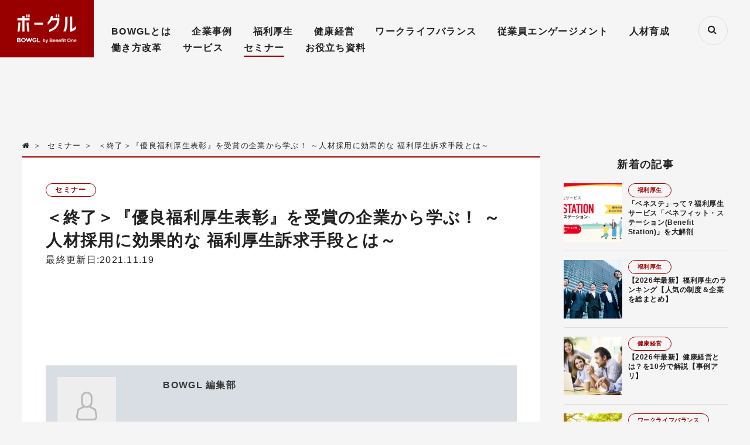

--- FILE ---
content_type: text/html; charset=UTF-8
request_url: https://bowgl.com/seminar/%EF%BC%9C%E5%8F%97%E4%BB%98%E4%B8%AD%EF%BC%9E%E3%80%8E%E5%84%AA%E8%89%AF%E7%A6%8F%E5%88%A9%E5%8E%9A%E7%94%9F%E8%A1%A8%E5%BD%B0%E3%80%8F%E3%82%92%E5%8F%97%E8%B3%9E%E3%81%AE%E4%BC%81%E6%A5%AD%E3%81%8B/
body_size: 14724
content:
<!DOCTYPE HTML>
<html lang="ja">

<head prefix="og: http://ogp.me/ns# fb: http://ogp.me/ns/fb# article: http://ogp.me/ns/article#">
  <meta charset="UTF-8">
  <title>＜終了＞『優良福利厚生表彰』を受賞の企業から学ぶ！  ～人材採用に効果的な 福利厚生訴求手段とは～ | ボーグル</title>
  <meta name="viewport" content="width=device-width,initial-scale=1.0">
  <!--[if lt IE 9]>
    <script src="https://html5shiv.googlecode.com/svn/trunk/html5.js"></script>
  <![endif]-->
    <meta name='robots' content='max-image-preview:large' />
<meta name="keywords" content="" />
<meta name="description" content="" />
<meta name="robots" content="index" />
<meta property="fb:admins" content="sasasaki.drums" />
<meta property="fb:app_id" content="1438045706289328" />
<meta property="og:title" content="＜終了＞『優良福利厚生表彰』を受賞の企業から学ぶ！  ～人材採用に効果的な 福利厚生訴求手段とは～ | ボーグル" />
<meta property="og:type" content="article" />
<meta property="og:description" content="" />
<meta property="og:url" content="https://bowgl.com/seminar/%ef%bc%9c%e5%8f%97%e4%bb%98%e4%b8%ad%ef%bc%9e%e3%80%8e%e5%84%aa%e8%89%af%e7%a6%8f%e5%88%a9%e5%8e%9a%e7%94%9f%e8%a1%a8%e5%bd%b0%e3%80%8f%e3%82%92%e5%8f%97%e8%b3%9e%e3%81%ae%e4%bc%81%e6%a5%ad%e3%81%8b/" />
<meta property="og:image" content="https://bowgl.com/wp-content/uploads/2017/06/fb_big.jpg" />
<meta property="og:locale" content="ja_JP" />
<meta property="og:site_name" content="ボーグル｜企業の働き方改革は「分かる」から「やってみる」へ" />
<link href="https://plus.google.com/" rel="publisher" />
<meta content="summary" name="twitter:card" />
<meta content="BOWGL_Media" name="twitter:site" />

      <meta name="twitter:title" content="＜終了＞『優良福利厚生表彰』を受賞の企業から学ぶ！  ～人材採用に効果的な 福利厚生訴求手段とは～" />
      <meta name="twitter:description" content="" />
      <meta name="twitter:image" content="" />
      <meta name="twitter:url" content="https://bowgl.com/seminar/%ef%bc%9c%e5%8f%97%e4%bb%98%e4%b8%ad%ef%bc%9e%e3%80%8e%e5%84%aa%e8%89%af%e7%a6%8f%e5%88%a9%e5%8e%9a%e7%94%9f%e8%a1%a8%e5%bd%b0%e3%80%8f%e3%82%92%e5%8f%97%e8%b3%9e%e3%81%ae%e4%bc%81%e6%a5%ad%e3%81%8b/" /><script type="text/javascript" id="wpp-js" src="https://bowgl.com/wp-content/plugins/wordpress-popular-posts/assets/js/wpp.min.js?ver=7.3.3" data-sampling="1" data-sampling-rate="100" data-api-url="https://bowgl.com/wp-json/wordpress-popular-posts" data-post-id="9211" data-token="8b27832408" data-lang="0" data-debug="0"></script>
<link rel="alternate" title="oEmbed (JSON)" type="application/json+oembed" href="https://bowgl.com/wp-json/oembed/1.0/embed?url=https%3A%2F%2Fbowgl.com%2Fseminar%2F%25ef%25bc%259c%25e5%258f%2597%25e4%25bb%2598%25e4%25b8%25ad%25ef%25bc%259e%25e3%2580%258e%25e5%2584%25aa%25e8%2589%25af%25e7%25a6%258f%25e5%2588%25a9%25e5%258e%259a%25e7%2594%259f%25e8%25a1%25a8%25e5%25bd%25b0%25e3%2580%258f%25e3%2582%2592%25e5%258f%2597%25e8%25b3%259e%25e3%2581%25ae%25e4%25bc%2581%25e6%25a5%25ad%25e3%2581%258b%2F" />
<link rel="alternate" title="oEmbed (XML)" type="text/xml+oembed" href="https://bowgl.com/wp-json/oembed/1.0/embed?url=https%3A%2F%2Fbowgl.com%2Fseminar%2F%25ef%25bc%259c%25e5%258f%2597%25e4%25bb%2598%25e4%25b8%25ad%25ef%25bc%259e%25e3%2580%258e%25e5%2584%25aa%25e8%2589%25af%25e7%25a6%258f%25e5%2588%25a9%25e5%258e%259a%25e7%2594%259f%25e8%25a1%25a8%25e5%25bd%25b0%25e3%2580%258f%25e3%2582%2592%25e5%258f%2597%25e8%25b3%259e%25e3%2581%25ae%25e4%25bc%2581%25e6%25a5%25ad%25e3%2581%258b%2F&#038;format=xml" />
<style id='wp-img-auto-sizes-contain-inline-css' type='text/css'>
img:is([sizes=auto i],[sizes^="auto," i]){contain-intrinsic-size:3000px 1500px}
/*# sourceURL=wp-img-auto-sizes-contain-inline-css */
</style>
<link rel='stylesheet' id='base-css-css' href='https://bowgl.com/wp-content/themes/xeory_base/base.css?ver=35376ed2e2335f05f65ccf861b099e5e' type='text/css' media='all' />
<link rel='stylesheet' id='main-css-css' href='https://bowgl.com/wp-content/themes/bowgl_new/style.css?ver=35376ed2e2335f05f65ccf861b099e5e' type='text/css' media='all' />
<link rel='stylesheet' id='font-awesome-css' href='https://bowgl.com/wp-content/themes/xeory_base/lib/fonts/font-awesome-4.7.0/css/font-awesome.min.css?ver=35376ed2e2335f05f65ccf861b099e5e' type='text/css' media='all' />
<style id='wp-block-library-inline-css' type='text/css'>
:root{--wp-block-synced-color:#7a00df;--wp-block-synced-color--rgb:122,0,223;--wp-bound-block-color:var(--wp-block-synced-color);--wp-editor-canvas-background:#ddd;--wp-admin-theme-color:#007cba;--wp-admin-theme-color--rgb:0,124,186;--wp-admin-theme-color-darker-10:#006ba1;--wp-admin-theme-color-darker-10--rgb:0,107,160.5;--wp-admin-theme-color-darker-20:#005a87;--wp-admin-theme-color-darker-20--rgb:0,90,135;--wp-admin-border-width-focus:2px}@media (min-resolution:192dpi){:root{--wp-admin-border-width-focus:1.5px}}.wp-element-button{cursor:pointer}:root .has-very-light-gray-background-color{background-color:#eee}:root .has-very-dark-gray-background-color{background-color:#313131}:root .has-very-light-gray-color{color:#eee}:root .has-very-dark-gray-color{color:#313131}:root .has-vivid-green-cyan-to-vivid-cyan-blue-gradient-background{background:linear-gradient(135deg,#00d084,#0693e3)}:root .has-purple-crush-gradient-background{background:linear-gradient(135deg,#34e2e4,#4721fb 50%,#ab1dfe)}:root .has-hazy-dawn-gradient-background{background:linear-gradient(135deg,#faaca8,#dad0ec)}:root .has-subdued-olive-gradient-background{background:linear-gradient(135deg,#fafae1,#67a671)}:root .has-atomic-cream-gradient-background{background:linear-gradient(135deg,#fdd79a,#004a59)}:root .has-nightshade-gradient-background{background:linear-gradient(135deg,#330968,#31cdcf)}:root .has-midnight-gradient-background{background:linear-gradient(135deg,#020381,#2874fc)}:root{--wp--preset--font-size--normal:16px;--wp--preset--font-size--huge:42px}.has-regular-font-size{font-size:1em}.has-larger-font-size{font-size:2.625em}.has-normal-font-size{font-size:var(--wp--preset--font-size--normal)}.has-huge-font-size{font-size:var(--wp--preset--font-size--huge)}.has-text-align-center{text-align:center}.has-text-align-left{text-align:left}.has-text-align-right{text-align:right}.has-fit-text{white-space:nowrap!important}#end-resizable-editor-section{display:none}.aligncenter{clear:both}.items-justified-left{justify-content:flex-start}.items-justified-center{justify-content:center}.items-justified-right{justify-content:flex-end}.items-justified-space-between{justify-content:space-between}.screen-reader-text{border:0;clip-path:inset(50%);height:1px;margin:-1px;overflow:hidden;padding:0;position:absolute;width:1px;word-wrap:normal!important}.screen-reader-text:focus{background-color:#ddd;clip-path:none;color:#444;display:block;font-size:1em;height:auto;left:5px;line-height:normal;padding:15px 23px 14px;text-decoration:none;top:5px;width:auto;z-index:100000}html :where(.has-border-color){border-style:solid}html :where([style*=border-top-color]){border-top-style:solid}html :where([style*=border-right-color]){border-right-style:solid}html :where([style*=border-bottom-color]){border-bottom-style:solid}html :where([style*=border-left-color]){border-left-style:solid}html :where([style*=border-width]){border-style:solid}html :where([style*=border-top-width]){border-top-style:solid}html :where([style*=border-right-width]){border-right-style:solid}html :where([style*=border-bottom-width]){border-bottom-style:solid}html :where([style*=border-left-width]){border-left-style:solid}html :where(img[class*=wp-image-]){height:auto;max-width:100%}:where(figure){margin:0 0 1em}html :where(.is-position-sticky){--wp-admin--admin-bar--position-offset:var(--wp-admin--admin-bar--height,0px)}@media screen and (max-width:600px){html :where(.is-position-sticky){--wp-admin--admin-bar--position-offset:0px}}

/*# sourceURL=wp-block-library-inline-css */
</style><style id='global-styles-inline-css' type='text/css'>
:root{--wp--preset--aspect-ratio--square: 1;--wp--preset--aspect-ratio--4-3: 4/3;--wp--preset--aspect-ratio--3-4: 3/4;--wp--preset--aspect-ratio--3-2: 3/2;--wp--preset--aspect-ratio--2-3: 2/3;--wp--preset--aspect-ratio--16-9: 16/9;--wp--preset--aspect-ratio--9-16: 9/16;--wp--preset--color--black: #000000;--wp--preset--color--cyan-bluish-gray: #abb8c3;--wp--preset--color--white: #ffffff;--wp--preset--color--pale-pink: #f78da7;--wp--preset--color--vivid-red: #cf2e2e;--wp--preset--color--luminous-vivid-orange: #ff6900;--wp--preset--color--luminous-vivid-amber: #fcb900;--wp--preset--color--light-green-cyan: #7bdcb5;--wp--preset--color--vivid-green-cyan: #00d084;--wp--preset--color--pale-cyan-blue: #8ed1fc;--wp--preset--color--vivid-cyan-blue: #0693e3;--wp--preset--color--vivid-purple: #9b51e0;--wp--preset--gradient--vivid-cyan-blue-to-vivid-purple: linear-gradient(135deg,rgb(6,147,227) 0%,rgb(155,81,224) 100%);--wp--preset--gradient--light-green-cyan-to-vivid-green-cyan: linear-gradient(135deg,rgb(122,220,180) 0%,rgb(0,208,130) 100%);--wp--preset--gradient--luminous-vivid-amber-to-luminous-vivid-orange: linear-gradient(135deg,rgb(252,185,0) 0%,rgb(255,105,0) 100%);--wp--preset--gradient--luminous-vivid-orange-to-vivid-red: linear-gradient(135deg,rgb(255,105,0) 0%,rgb(207,46,46) 100%);--wp--preset--gradient--very-light-gray-to-cyan-bluish-gray: linear-gradient(135deg,rgb(238,238,238) 0%,rgb(169,184,195) 100%);--wp--preset--gradient--cool-to-warm-spectrum: linear-gradient(135deg,rgb(74,234,220) 0%,rgb(151,120,209) 20%,rgb(207,42,186) 40%,rgb(238,44,130) 60%,rgb(251,105,98) 80%,rgb(254,248,76) 100%);--wp--preset--gradient--blush-light-purple: linear-gradient(135deg,rgb(255,206,236) 0%,rgb(152,150,240) 100%);--wp--preset--gradient--blush-bordeaux: linear-gradient(135deg,rgb(254,205,165) 0%,rgb(254,45,45) 50%,rgb(107,0,62) 100%);--wp--preset--gradient--luminous-dusk: linear-gradient(135deg,rgb(255,203,112) 0%,rgb(199,81,192) 50%,rgb(65,88,208) 100%);--wp--preset--gradient--pale-ocean: linear-gradient(135deg,rgb(255,245,203) 0%,rgb(182,227,212) 50%,rgb(51,167,181) 100%);--wp--preset--gradient--electric-grass: linear-gradient(135deg,rgb(202,248,128) 0%,rgb(113,206,126) 100%);--wp--preset--gradient--midnight: linear-gradient(135deg,rgb(2,3,129) 0%,rgb(40,116,252) 100%);--wp--preset--font-size--small: 13px;--wp--preset--font-size--medium: 20px;--wp--preset--font-size--large: 36px;--wp--preset--font-size--x-large: 42px;--wp--preset--spacing--20: 0.44rem;--wp--preset--spacing--30: 0.67rem;--wp--preset--spacing--40: 1rem;--wp--preset--spacing--50: 1.5rem;--wp--preset--spacing--60: 2.25rem;--wp--preset--spacing--70: 3.38rem;--wp--preset--spacing--80: 5.06rem;--wp--preset--shadow--natural: 6px 6px 9px rgba(0, 0, 0, 0.2);--wp--preset--shadow--deep: 12px 12px 50px rgba(0, 0, 0, 0.4);--wp--preset--shadow--sharp: 6px 6px 0px rgba(0, 0, 0, 0.2);--wp--preset--shadow--outlined: 6px 6px 0px -3px rgb(255, 255, 255), 6px 6px rgb(0, 0, 0);--wp--preset--shadow--crisp: 6px 6px 0px rgb(0, 0, 0);}:where(.is-layout-flex){gap: 0.5em;}:where(.is-layout-grid){gap: 0.5em;}body .is-layout-flex{display: flex;}.is-layout-flex{flex-wrap: wrap;align-items: center;}.is-layout-flex > :is(*, div){margin: 0;}body .is-layout-grid{display: grid;}.is-layout-grid > :is(*, div){margin: 0;}:where(.wp-block-columns.is-layout-flex){gap: 2em;}:where(.wp-block-columns.is-layout-grid){gap: 2em;}:where(.wp-block-post-template.is-layout-flex){gap: 1.25em;}:where(.wp-block-post-template.is-layout-grid){gap: 1.25em;}.has-black-color{color: var(--wp--preset--color--black) !important;}.has-cyan-bluish-gray-color{color: var(--wp--preset--color--cyan-bluish-gray) !important;}.has-white-color{color: var(--wp--preset--color--white) !important;}.has-pale-pink-color{color: var(--wp--preset--color--pale-pink) !important;}.has-vivid-red-color{color: var(--wp--preset--color--vivid-red) !important;}.has-luminous-vivid-orange-color{color: var(--wp--preset--color--luminous-vivid-orange) !important;}.has-luminous-vivid-amber-color{color: var(--wp--preset--color--luminous-vivid-amber) !important;}.has-light-green-cyan-color{color: var(--wp--preset--color--light-green-cyan) !important;}.has-vivid-green-cyan-color{color: var(--wp--preset--color--vivid-green-cyan) !important;}.has-pale-cyan-blue-color{color: var(--wp--preset--color--pale-cyan-blue) !important;}.has-vivid-cyan-blue-color{color: var(--wp--preset--color--vivid-cyan-blue) !important;}.has-vivid-purple-color{color: var(--wp--preset--color--vivid-purple) !important;}.has-black-background-color{background-color: var(--wp--preset--color--black) !important;}.has-cyan-bluish-gray-background-color{background-color: var(--wp--preset--color--cyan-bluish-gray) !important;}.has-white-background-color{background-color: var(--wp--preset--color--white) !important;}.has-pale-pink-background-color{background-color: var(--wp--preset--color--pale-pink) !important;}.has-vivid-red-background-color{background-color: var(--wp--preset--color--vivid-red) !important;}.has-luminous-vivid-orange-background-color{background-color: var(--wp--preset--color--luminous-vivid-orange) !important;}.has-luminous-vivid-amber-background-color{background-color: var(--wp--preset--color--luminous-vivid-amber) !important;}.has-light-green-cyan-background-color{background-color: var(--wp--preset--color--light-green-cyan) !important;}.has-vivid-green-cyan-background-color{background-color: var(--wp--preset--color--vivid-green-cyan) !important;}.has-pale-cyan-blue-background-color{background-color: var(--wp--preset--color--pale-cyan-blue) !important;}.has-vivid-cyan-blue-background-color{background-color: var(--wp--preset--color--vivid-cyan-blue) !important;}.has-vivid-purple-background-color{background-color: var(--wp--preset--color--vivid-purple) !important;}.has-black-border-color{border-color: var(--wp--preset--color--black) !important;}.has-cyan-bluish-gray-border-color{border-color: var(--wp--preset--color--cyan-bluish-gray) !important;}.has-white-border-color{border-color: var(--wp--preset--color--white) !important;}.has-pale-pink-border-color{border-color: var(--wp--preset--color--pale-pink) !important;}.has-vivid-red-border-color{border-color: var(--wp--preset--color--vivid-red) !important;}.has-luminous-vivid-orange-border-color{border-color: var(--wp--preset--color--luminous-vivid-orange) !important;}.has-luminous-vivid-amber-border-color{border-color: var(--wp--preset--color--luminous-vivid-amber) !important;}.has-light-green-cyan-border-color{border-color: var(--wp--preset--color--light-green-cyan) !important;}.has-vivid-green-cyan-border-color{border-color: var(--wp--preset--color--vivid-green-cyan) !important;}.has-pale-cyan-blue-border-color{border-color: var(--wp--preset--color--pale-cyan-blue) !important;}.has-vivid-cyan-blue-border-color{border-color: var(--wp--preset--color--vivid-cyan-blue) !important;}.has-vivid-purple-border-color{border-color: var(--wp--preset--color--vivid-purple) !important;}.has-vivid-cyan-blue-to-vivid-purple-gradient-background{background: var(--wp--preset--gradient--vivid-cyan-blue-to-vivid-purple) !important;}.has-light-green-cyan-to-vivid-green-cyan-gradient-background{background: var(--wp--preset--gradient--light-green-cyan-to-vivid-green-cyan) !important;}.has-luminous-vivid-amber-to-luminous-vivid-orange-gradient-background{background: var(--wp--preset--gradient--luminous-vivid-amber-to-luminous-vivid-orange) !important;}.has-luminous-vivid-orange-to-vivid-red-gradient-background{background: var(--wp--preset--gradient--luminous-vivid-orange-to-vivid-red) !important;}.has-very-light-gray-to-cyan-bluish-gray-gradient-background{background: var(--wp--preset--gradient--very-light-gray-to-cyan-bluish-gray) !important;}.has-cool-to-warm-spectrum-gradient-background{background: var(--wp--preset--gradient--cool-to-warm-spectrum) !important;}.has-blush-light-purple-gradient-background{background: var(--wp--preset--gradient--blush-light-purple) !important;}.has-blush-bordeaux-gradient-background{background: var(--wp--preset--gradient--blush-bordeaux) !important;}.has-luminous-dusk-gradient-background{background: var(--wp--preset--gradient--luminous-dusk) !important;}.has-pale-ocean-gradient-background{background: var(--wp--preset--gradient--pale-ocean) !important;}.has-electric-grass-gradient-background{background: var(--wp--preset--gradient--electric-grass) !important;}.has-midnight-gradient-background{background: var(--wp--preset--gradient--midnight) !important;}.has-small-font-size{font-size: var(--wp--preset--font-size--small) !important;}.has-medium-font-size{font-size: var(--wp--preset--font-size--medium) !important;}.has-large-font-size{font-size: var(--wp--preset--font-size--large) !important;}.has-x-large-font-size{font-size: var(--wp--preset--font-size--x-large) !important;}
/*# sourceURL=global-styles-inline-css */
</style>

<style id='classic-theme-styles-inline-css' type='text/css'>
/*! This file is auto-generated */
.wp-block-button__link{color:#fff;background-color:#32373c;border-radius:9999px;box-shadow:none;text-decoration:none;padding:calc(.667em + 2px) calc(1.333em + 2px);font-size:1.125em}.wp-block-file__button{background:#32373c;color:#fff;text-decoration:none}
/*# sourceURL=/wp-includes/css/classic-themes.min.css */
</style>
<link rel='stylesheet' id='toc-screen-css' href='https://bowgl.com/wp-content/plugins/table-of-contents-plus/screen.min.css?ver=2411.1' type='text/css' media='all' />
<link rel='stylesheet' id='wordpress-popular-posts-css-css' href='https://bowgl.com/wp-content/plugins/wordpress-popular-posts/assets/css/wpp.css?ver=7.3.3' type='text/css' media='all' />
<link rel='stylesheet' id='parent-style-css' href='https://bowgl.com/wp-content/themes/xeory_base/style.css?ver=35376ed2e2335f05f65ccf861b099e5e' type='text/css' media='all' />
<link rel='stylesheet' id='child-style-css' href='https://bowgl.com/wp-content/themes/bowgl_new/css/style.min.css?ver=35376ed2e2335f05f65ccf861b099e5e' type='text/css' media='all' />
<link rel='stylesheet' id='healty-company-style-css' href='https://bowgl.com/wp-content/themes/bowgl_new/css/healthy-company.css?ver=35376ed2e2335f05f65ccf861b099e5e' type='text/css' media='all' />
<link rel='stylesheet' id='popup-style-css' href='https://bowgl.com/wp-content/themes/bowgl_new/css/popup.css?ver=35376ed2e2335f05f65ccf861b099e5e' type='text/css' media='all' />
<link rel='stylesheet' id='icon-css' href='https://bowgl.com/wp-content/themes/bowgl_new/icomoon/style.css?ver=35376ed2e2335f05f65ccf861b099e5e' type='text/css' media='all' />
<link rel='stylesheet' id='slick-theme-style-css' href='https://bowgl.com/wp-content/themes/bowgl_new/css/slick-theme.css?ver=35376ed2e2335f05f65ccf861b099e5e' type='text/css' media='all' />
<link rel='stylesheet' id='slick-style-css' href='https://bowgl.com/wp-content/themes/bowgl_new/css/slick.css?ver=35376ed2e2335f05f65ccf861b099e5e' type='text/css' media='all' />
<link rel='stylesheet' id='modal-css' href='https://bowgl.com/wp-content/themes/bowgl_new/css/modaal.css?ver=35376ed2e2335f05f65ccf861b099e5e' type='text/css' media='all' />
<link rel='stylesheet' id='child-style-2-css' href='https://bowgl.com/wp-content/themes/bowgl_new/css/new/style.css?ver=35376ed2e2335f05f65ccf861b099e5e' type='text/css' media='all' />
<script type="text/javascript" src="https://bowgl.com/wp-includes/js/jquery/jquery.min.js?ver=3.7.1" id="jquery-core-js"></script>
<script type="text/javascript" src="https://bowgl.com/wp-includes/js/jquery/jquery-migrate.min.js?ver=3.4.1" id="jquery-migrate-js"></script>
<link rel="https://api.w.org/" href="https://bowgl.com/wp-json/" /><link rel="alternate" title="JSON" type="application/json" href="https://bowgl.com/wp-json/wp/v2/seminar/9211" /><link rel="EditURI" type="application/rsd+xml" title="RSD" href="https://bowgl.com/xmlrpc.php?rsd" />
<link rel="canonical" href="https://bowgl.com/seminar/%ef%bc%9c%e5%8f%97%e4%bb%98%e4%b8%ad%ef%bc%9e%e3%80%8e%e5%84%aa%e8%89%af%e7%a6%8f%e5%88%a9%e5%8e%9a%e7%94%9f%e8%a1%a8%e5%bd%b0%e3%80%8f%e3%82%92%e5%8f%97%e8%b3%9e%e3%81%ae%e4%bc%81%e6%a5%ad%e3%81%8b/" />
<!-- Markup (JSON-LD) structured in schema.org ver.4.8.1 START -->
<!-- Markup (JSON-LD) structured in schema.org END -->
            <style id="wpp-loading-animation-styles">@-webkit-keyframes bgslide{from{background-position-x:0}to{background-position-x:-200%}}@keyframes bgslide{from{background-position-x:0}to{background-position-x:-200%}}.wpp-widget-block-placeholder,.wpp-shortcode-placeholder{margin:0 auto;width:60px;height:3px;background:#dd3737;background:linear-gradient(90deg,#dd3737 0%,#571313 10%,#dd3737 100%);background-size:200% auto;border-radius:3px;-webkit-animation:bgslide 1s infinite linear;animation:bgslide 1s infinite linear}</style>
            <link rel="shortcut icon" href="https://bowgl.com/wp-content/themes/bowgl_new/images/favicon.ico" /><noscript><style>.lazyload[data-src]{display:none !important;}</style></noscript><style>.lazyload{background-image:none !important;}.lazyload:before{background-image:none !important;}</style>
    <!-- Google Tag Manager -->
<script>(function(w,d,s,l,i){w[l]=w[l]||[];w[l].push({'gtm.start':
new Date().getTime(),event:'gtm.js'});var f=d.getElementsByTagName(s)[0],
j=d.createElement(s),dl=l!='dataLayer'?'&l='+l:'';j.async=true;j.src=
'https://www.googletagmanager.com/gtm.js?id='+i+dl;f.parentNode.insertBefore(j,f);
})(window,document,'script','dataLayer','GTM-54L594');</script>
<!-- End Google Tag Manager -->    <script>
    dataLayer.push({
      'banner_position': 'others'
    });
  </script>

<link rel='stylesheet' id='related-post-css' href='https://bowgl.com/wp-content/plugins/related-post/assets/front/css/related-post.css?ver=35376ed2e2335f05f65ccf861b099e5e' type='text/css' media='all' />
</head>


    <body data-rsssl=1 onload="readFirst()" id="#top" class="wp-singular seminar-template-default single single-seminar postid-9211 wp-theme-xeory_base wp-child-theme-bowgl_new  default" itemschope="itemscope" itemtype="http://schema.org/WebPage" oncontextmenu="return false;" oncopy="return false;">
        
    

        <header class="l-header">
          <div class="l-wrap">
            <div class="l-flex space-between">
                            <p class="logo" itemprop="headline">
                <a href="https://bowgl.com"><img class="pc lazyload" src="[data-uri]" alt="ボーグル｜企業の働き方改革は「分かる」から「やってみる」へ" data-src="https://bowgl.com/wp-content/uploads/2019/12/8cf909b75b346810bd92867ab90213c2.png" decoding="async" data-eio-rwidth="460" data-eio-rheight="282" /><noscript><img class="pc" src="https://bowgl.com/wp-content/uploads/2019/12/8cf909b75b346810bd92867ab90213c2.png" alt="ボーグル｜企業の働き方改革は「分かる」から「やってみる」へ" data-eio="l" /></noscript><img class="sp lazyload" src="[data-uri]" alt="ボーグル｜企業の働き方改革は「分かる」から「やってみる」へ" data-src="https://bowgl.com/wp-content/themes/bowgl_new/images/new/sp-logo.png" decoding="async" data-eio-rwidth="230" data-eio-rheight="141" /><noscript><img class="sp" src="https://bowgl.com/wp-content/themes/bowgl_new/images/new/sp-logo.png" alt="ボーグル｜企業の働き方改革は「分かる」から「やってみる」へ" data-eio="l" /></noscript></a>
              </p>


              <nav class="gnav pc">
                <ul class="gnav-list">
                  <li>
                    <a href="https://bowgl.com/about/"
                      >BOWGLとは</a>
                  </li>
                  <li>
                    <a href="https://bowgl.com/case/"
                      >企業事例</a>
                  </li>
                  <li>
                    <a href="https://bowgl.com/welfare/"
                      >福利厚生</a>
                  </li>
                  <li>
                    <a href="https://bowgl.com/healthy-company/"
                      >健康経営</a>
                  </li>
                  <li>
                    <a href="https://bowgl.com/work-life-balance/"
                      >ワークライフバランス</a>
                  </li>
                  <li>
                    <a href="https://bowgl.com/employee-engagement/"
                      >従業員エンゲージメント</a>
                  </li>
                  <li>
                    <a href="https://bowgl.com/human-resources/"
                      >人材育成</a>
                  </li>
                  <li>
                    <a href="https://bowgl.com/workstyle-innovation/"
                      >働き方改革</a>
                  </li>
                  <li>
                    <a href="https://bowgl.com/service/"
                      >サービス</a>
                  </li>
                  <li>
                    <a href="https://bowgl.com/seminar/"
                       class="is-active">セミナー</a>
                  </li>
                  <li>
                    <a href="https://bowgl.com/whitepaper/"
                      >お役立ち資料</a>
                  </li>
                </ul>
                <div class="header-search">
                  <form role="search" method="get" id="searchform" action="https://bowgl.com/" >
  <div>
  <input type="text" value="" name="s" id="s" />
  <button type="submit" id="searchsubmit"></button>
  </div>
  </form>                  <i class="fa fa-search" aria-hidden="true"></i>
                </div>
              </nav>

            </div>
          </div>
          <!-- /.l-wrap -->
        </header>
        <!-- /.l-header -->

        <input id="menu" type="checkbox" name="menu" class="hidden-checkbox" />
        <label for="menu" class="menu-icon"></label>

        <nav class="gnav sp">
          <!-- sp nav -->
          <div class="gnav-list-sp sp">
            <div class="inner-1">
              <div class="scroll">
                <div class="header-search-sp">
                  <form role="search" method="get" id="searchform" action="https://bowgl.com/" >
  <div>
  <input type="text" value="" name="s" id="s" />
  <button type="submit" id="searchsubmit"></button>
  </div>
  </form>                </div>

                <p>働き方改革を実行するためのヒント</p>
                <ul class="list-1">
                  <li><a href="https://bowgl.com/checksheet/">課題診断</a></li>
                  <li><a href="https://bowgl.com/case/">企業事例</a></li>
                  <li><a href="https://bowgl.com/service/">サービス</a></li>
                  <li><a href="https://bowgl.com/seminar/">セミナー</a></li>
                  <li><a href="https://bowgl.com/whitepaper/">お役立ち資料</a></li>
                  <li><a href="https://bowgl.com/about/">BOWGLとは</a></li>
                </ul>
                <dl class="list-2">
                  <dt>課題解決</dt>
                  <dd>
                    <ul>
                      <li><a href="https://bowgl.com/category/workstyle-innovation/">働き方改革</a></li>
                      <li><a href="https://bowgl.com/category/welfare/">福利厚生</a></li>
                      <li><a href="https://bowgl.com/category/work-life-balance/">ワークライフバランス</a></li>
                      <li><a href="https://bowgl.com/category/healthy-company/">健康経営</a></li>
                      <li><a href="https://bowgl.com/category/employee-satisfaction/">従業員エンゲージメント</a></li>
                      <li><a href="https://bowgl.com/category/human-resources-development/">人材育成</a></li>
                    </ul>
                  </dd>
                </dl>
              </div>
            </div>

            <div class="inner-2">
              <ul>
                <li><a href="https://corp.benefit-one.co.jp/company/outline/">運営会社</a>｜</li>
                <li><a href="https://bs.benefit-one.co.jp/BE-ONE/official/privacy.html">プライバシーポリシー</a>｜</li>
                <li><a href="https://bowgl.com/terms-of-use/">サイト利用契約</a>|</li>
                <li><a href="https://bs-service.benefit-one.co.jp/contact/bowgl">お問い合わせ</a></li>
              </ul>
            </div>

          </div>
          <!-- /.gnav-list sp -->

        </nav>
        <!-- /.gnav sp -->

      


  <div class="page-main">
    <div class="l-wrap">
      <ol class="breadcrumb clearfix" itemtype="https://schema.org/BreadcrumbList"><li itemscope="" itemtype="https://schema.org/ListItem"><a href="https://bowgl.com" itemprop="url"><i class="fa fa-home"></i> <span itemprop="title"></span></a> ＞ </li><li itemscope="" itemtype="https://schema.org/ListItem"><a href="https://bowgl.com/seminar/" itemprop="url"><span itemprop="title">セミナー</span></a> ＞ </li><li>＜終了＞『優良福利厚生表彰』を受賞の企業から学ぶ！  ～人材採用に効果的な 福利厚生訴求手段とは～</li></ol>
      <main role="main" class="single-contents">




        <div class="l-contents-wrap">

          <div class="l-post-content">

            <article id="post-9211" class="post">

              
                  <div class="post-header">
                    <div class="post-header-inner">
                      <div class="cat">
                        セミナー                      </div>

                      <h1 class="title">＜終了＞『優良福利厚生表彰』を受賞の企業から学ぶ！  ～人材採用に効果的な 福利厚生訴求手段とは～</h1>
                      <p class="dates">
                        <span class="date updated"><time itemprop="dateModified" datetime="2021-12-03T19:18:15+09:00">最終更新日:2021.11.19</time></span>
                      </p>

                    </div>

                                      </div>
                  <!-- /.post-header -->

                  
                  
                  

                  <aside class="related-article">
                      <div class="related-post grid">
      <div class="post-list ">

            <div class="item">
                  </div>
              <div class="item">
                  </div>
              <div class="item">
                  </div>
      
  </div>

  <script>
      </script>
  <style>
    .related-post {}

    .related-post .post-list {
      text-align: left;
          }

    .related-post .post-list .item {
          }

    .related-post .headline {
          }

    @media only screen and (min-width: 1024px) {
      .related-post .post-list .item {
        width: ;
      }
    }

    @media only screen and (min-width: 768px) and (max-width: 1023px) {
      .related-post .post-list .item {
        width: ;
      }
    }

    @media only screen and (min-width: 0px) and (max-width: 767px) {
      .related-post .post-list .item {
        width: ;
      }
    }

      </style>
    </div>
                  </aside>

                        <aside class="post-author" itemprop="author" itemscope="itemscope" itemtype="http://schema.org/Person">
        <div class="clearfix">
          <div class="post-author-img">
            <div class="inner">
            <img src="[data-uri]" alt="masman" width="100" height="100" data-src="https://bowgl.com/wp-content/themes/xeory_base/lib/images/masman.png" decoding="async" class="lazyload" data-eio-rwidth="100" data-eio-rheight="100" /><noscript><img src="https://bowgl.com/wp-content/themes/xeory_base/lib/images/masman.png" alt="masman" width="100" height="100" data-eio="l" /></noscript>
            </div>
          </div>
          <div class="post-author-meta">
            <h4 itemprop="name" class="author vcard author">BOWGL 編集部</h4>
            <p></p>
              
          </div>
        </div>
      </aside>
            </article>

          </div>
          <!-- /.l-post-conetnt -->


          <div class="l-side">

  <!-- <div id="side" class="col-md-4" role="complementary" itemscope="itemscope" itemtype="http://schema.org/WPSideBar"> -->


  <aside>
    
      

    <div class="side-article-area">

      <div class="popular-posts side-widget">
        <div class="side-widget-inner">
          <h4 class="side-title"><span class="side-title-inner">新着の記事</span></h4>

          <ul class="wpp-list" style="margin-bottom:30px;">

            


                <li>
                  <a href="https://bowgl.com/welfare/bene-sta/" title="「ベネステ」って？福利厚生サービス「ベネフィット・ステーション(Benefit Station)」を大解剖" class="recent-thumb">
                    <img width="150" height="150" src="[data-uri]" class="attachment-thumbnail size-thumbnail wp-post-image lazyload" alt="" decoding="async"   data-src="https://bowgl.com/wp-content/uploads/2025/07/bene-sta-150x150.png" data-srcset="https://bowgl.com/wp-content/uploads/2025/07/bene-sta-150x150.png 150w, https://bowgl.com/wp-content/uploads/2025/07/bene-sta-240x240.png 240w" data-sizes="auto" data-eio-rwidth="150" data-eio-rheight="150" /><noscript><img width="150" height="150" src="https://bowgl.com/wp-content/uploads/2025/07/bene-sta-150x150.png" class="attachment-thumbnail size-thumbnail wp-post-image" alt="" decoding="async" srcset="https://bowgl.com/wp-content/uploads/2025/07/bene-sta-150x150.png 150w, https://bowgl.com/wp-content/uploads/2025/07/bene-sta-240x240.png 240w" sizes="(max-width: 150px) 100vw, 150px" data-eio="l" /></noscript>                  </a>
                  <span class="wpp-category">
                                        <a href="https://bowgl.com/category/welfare/">福利厚生</a>
                  </span>
                  <a href="https://bowgl.com/welfare/bene-sta/" title="「ベネステ」って？福利厚生サービス「ベネフィット・ステーション(Benefit Station)」を大解剖" class="wpp-post-title">
                    「ベネステ」って？福利厚生サービス「ベネフィット・ステーション(Benefit Station)」を大解剖                  </a>

                </li>

            


                <li>
                  <a href="https://bowgl.com/welfare/welfare-company/" title="【2026年最新】福利厚生のランキング【人気の制度＆企業を総まとめ】" class="recent-thumb">
                    <img width="150" height="100" src="[data-uri]" class="attachment-thumbnail size-thumbnail wp-post-image lazyload" alt="ユニークな福利厚生で従業員満足度アップ" decoding="async" data-src="https://bowgl.com/wp-content/uploads/2022/12/main-7.jpg" data-eio-rwidth="1920" data-eio-rheight="1280" /><noscript><img width="150" height="100" src="https://bowgl.com/wp-content/uploads/2022/12/main-7.jpg" class="attachment-thumbnail size-thumbnail wp-post-image" alt="ユニークな福利厚生で従業員満足度アップ" decoding="async" data-eio="l" /></noscript>                  </a>
                  <span class="wpp-category">
                                        <a href="https://bowgl.com/category/welfare/">福利厚生</a>
                  </span>
                  <a href="https://bowgl.com/welfare/welfare-company/" title="【2026年最新】福利厚生のランキング【人気の制度＆企業を総まとめ】" class="wpp-post-title">
                    【2026年最新】福利厚生のランキング【人気の制度＆企業を総まとめ】                  </a>

                </li>

            


                <li>
                  <a href="https://bowgl.com/healthy-company/healthy-management/" title="【2026年最新】健康経営とは？を10分で解説【事例アリ】" class="recent-thumb">
                    <img width="150" height="150" src="[data-uri]" class="attachment-thumbnail size-thumbnail wp-post-image lazyload" alt="5分でわかる健康経営！取り組みのステップと企業事例を完全解説" decoding="async"   data-src="https://bowgl.com/wp-content/uploads/2018/04/iStock-849391452-150x150.jpg" data-srcset="https://bowgl.com/wp-content/uploads/2018/04/iStock-849391452-150x150.jpg 150w, https://bowgl.com/wp-content/uploads/2018/04/iStock-849391452-240x240.jpg 240w" data-sizes="auto" data-eio-rwidth="150" data-eio-rheight="150" /><noscript><img width="150" height="150" src="https://bowgl.com/wp-content/uploads/2018/04/iStock-849391452-150x150.jpg" class="attachment-thumbnail size-thumbnail wp-post-image" alt="5分でわかる健康経営！取り組みのステップと企業事例を完全解説" decoding="async" srcset="https://bowgl.com/wp-content/uploads/2018/04/iStock-849391452-150x150.jpg 150w, https://bowgl.com/wp-content/uploads/2018/04/iStock-849391452-240x240.jpg 240w" sizes="(max-width: 150px) 100vw, 150px" data-eio="l" /></noscript>                  </a>
                  <span class="wpp-category">
                                        <a href="https://bowgl.com/category/healthy-company/">健康経営</a>
                  </span>
                  <a href="https://bowgl.com/healthy-company/healthy-management/" title="【2026年最新】健康経営とは？を10分で解説【事例アリ】" class="wpp-post-title">
                    【2026年最新】健康経営とは？を10分で解説【事例アリ】                  </a>

                </li>

            


                <li>
                  <a href="https://bowgl.com/work-life-balance/all-about-childcare-leave-benefit-2025/" title="【2026年最新版】育児休業給付金とは？支給額・条件・申請方法・延長まで完全解説" class="recent-thumb">
                    <img width="150" height="150" src="[data-uri]" class="attachment-thumbnail size-thumbnail wp-post-image lazyload" alt="育児給付金" decoding="async"   data-src="https://bowgl.com/wp-content/uploads/2017/09/iStock-158898191-150x150.jpg" data-srcset="https://bowgl.com/wp-content/uploads/2017/09/iStock-158898191-150x150.jpg 150w, https://bowgl.com/wp-content/uploads/2017/09/iStock-158898191-240x240.jpg 240w" data-sizes="auto" data-eio-rwidth="150" data-eio-rheight="150" /><noscript><img width="150" height="150" src="https://bowgl.com/wp-content/uploads/2017/09/iStock-158898191-150x150.jpg" class="attachment-thumbnail size-thumbnail wp-post-image" alt="育児給付金" decoding="async" srcset="https://bowgl.com/wp-content/uploads/2017/09/iStock-158898191-150x150.jpg 150w, https://bowgl.com/wp-content/uploads/2017/09/iStock-158898191-240x240.jpg 240w" sizes="(max-width: 150px) 100vw, 150px" data-eio="l" /></noscript>                  </a>
                  <span class="wpp-category">
                                        <a href="https://bowgl.com/category/work-life-balance/">ワークライフバランス</a>
                  </span>
                  <a href="https://bowgl.com/work-life-balance/all-about-childcare-leave-benefit-2025/" title="【2026年最新版】育児休業給付金とは？支給額・条件・申請方法・延長まで完全解説" class="wpp-post-title">
                    【2026年最新版】育児休業給付金とは？支給額・条件・申請方法・延長まで完全解説                  </a>

                </li>

            


                <li>
                  <a href="https://bowgl.com/workstyle-innovation/36agreement/" title="「36協定とは？」をわかりやすく【10分】で解説｜上限規制・特別条項・罰則・健康確保措置など" class="recent-thumb">
                    <img width="150" height="150" src="[data-uri]" class="attachment-thumbnail size-thumbnail wp-post-image lazyload" alt="「36協定とは？」をわかりやすく【10分】で解説" decoding="async"   data-src="https://bowgl.com/wp-content/uploads/2025/12/ae1354b10de6b8ab54c5e84f6304e41e-1-150x150.jpg" data-srcset="https://bowgl.com/wp-content/uploads/2025/12/ae1354b10de6b8ab54c5e84f6304e41e-1-150x150.jpg 150w, https://bowgl.com/wp-content/uploads/2025/12/ae1354b10de6b8ab54c5e84f6304e41e-1-240x240.jpg 240w" data-sizes="auto" data-eio-rwidth="150" data-eio-rheight="150" /><noscript><img width="150" height="150" src="https://bowgl.com/wp-content/uploads/2025/12/ae1354b10de6b8ab54c5e84f6304e41e-1-150x150.jpg" class="attachment-thumbnail size-thumbnail wp-post-image" alt="「36協定とは？」をわかりやすく【10分】で解説" decoding="async" srcset="https://bowgl.com/wp-content/uploads/2025/12/ae1354b10de6b8ab54c5e84f6304e41e-1-150x150.jpg 150w, https://bowgl.com/wp-content/uploads/2025/12/ae1354b10de6b8ab54c5e84f6304e41e-1-240x240.jpg 240w" sizes="(max-width: 150px) 100vw, 150px" data-eio="l" /></noscript>                  </a>
                  <span class="wpp-category">
                                        <a href=""></a>
                  </span>
                  <a href="https://bowgl.com/workstyle-innovation/36agreement/" title="「36協定とは？」をわかりやすく【10分】で解説｜上限規制・特別条項・罰則・健康確保措置など" class="wpp-post-title">
                    「36協定とは？」をわかりやすく【10分】で解説｜上限規制・特別条項・罰則・健康確保措置など                  </a>

                </li>

                      </ul>

          <p class="more-view"><a href="https://bowgl.com/post-archive/">もっと見る</a></p>
        </div>
      </div>
    </div>

  </aside>
</div><!-- /side -->
        </div>
        <!-- /.l-contents-wrap -->

    


      </main>
    </div>
  </div>
  <!-- /.page-main-img -->


<footer id="footer">
      <div class="footer-01">
      <div class="wrap">

        <div class="l-flex-wrap">
          <div class="f-logo"><a href="https://bowgl.com"><img src="[data-uri]" alt="Benefit one" data-src="https://bowgl.com/wp-content/themes/bowgl_new/images/f-logo@2x_new.png" decoding="async" class="lazyload" data-eio-rwidth="689" data-eio-rheight="282"><noscript><img src=" https://bowgl.com/wp-content/themes/bowgl_new/images/f-logo@2x_new.png" alt="Benefit one" data-eio="l"></noscript></a></div>

          <nav class="menu-footer_nav-container"><ul id="footer-nav" class=""><li id="menu-item-7507" class="menu-item menu-item-type-custom menu-item-object-custom menu-item-7507"><a href="https://go.benefit-one.co.jp/bowgl/contact/">お問い合わせ</a></li>
<li id="menu-item-5328" class="menu-item menu-item-type-custom menu-item-object-custom menu-item-5328"><a href="https://corp.benefit-one.co.jp/company/outline/">運営会社</a></li>
<li id="menu-item-5410" class="menu-item menu-item-type-custom menu-item-object-custom menu-item-5410"><a href="https://bs.benefit-one.co.jp/BE-ONE/official/privacy.html">プライバシーポリシー</a></li>
<li id="menu-item-180" class="menu-item menu-item-type-post_type menu-item-object-page menu-item-180 "><a href="https://bowgl.com/terms-of-use/">サイト利用規約</a></li>
</ul></nav>
          <div class="f-img"><img src="[data-uri]" alt="" data-src="https://bowgl.com/wp-content/themes/bowgl_new/images/f_img@2x.png" decoding="async" class="lazyload" data-eio-rwidth="210" data-eio-rheight="110"><noscript><img src=" https://bowgl.com/wp-content/themes/bowgl_new/images/f_img@2x.png" alt="" data-eio="l"></noscript></div>
        </div>
        <!-- /.l-flex -->

        <p class="copy"><small>Copyright Benefit one Inc. ALL Rights Reserved.</small></p>

      </div><!-- /wrap -->
    </div><!-- /footer-01 -->
  </footer>


<a href="#" id="to-top"><img src="[data-uri]" alt="先頭へ戻る" data-src="https://bowgl.com/wp-content/themes/bowgl_new/images/new/pagetop_off@2x.png" decoding="async" class="lazyload" data-eio-rwidth="160" data-eio-rheight="160"><noscript><img src=" https://bowgl.com/wp-content/themes/bowgl_new/images/new/pagetop_off@2x.png" alt="先頭へ戻る" data-eio="l"></noscript></a>










<script type="speculationrules">
{"prefetch":[{"source":"document","where":{"and":[{"href_matches":"/*"},{"not":{"href_matches":["/wp-*.php","/wp-admin/*","/wp-content/uploads/*","/wp-content/*","/wp-content/plugins/*","/wp-content/themes/bowgl_new/*","/wp-content/themes/xeory_base/*","/*\\?(.+)"]}},{"not":{"selector_matches":"a[rel~=\"nofollow\"]"}},{"not":{"selector_matches":".no-prefetch, .no-prefetch a"}}]},"eagerness":"conservative"}]}
</script>
  <script src="https://apis.google.com/js/platform.js" async defer>
    {lang: 'ja'}
  </script><script type="text/javascript" id="eio-lazy-load-js-before">
/* <![CDATA[ */
var eio_lazy_vars = {"exactdn_domain":"","skip_autoscale":0,"threshold":0,"use_dpr":1};
//# sourceURL=eio-lazy-load-js-before
/* ]]> */
</script>
<script type="text/javascript" src="https://bowgl.com/wp-content/plugins/ewww-image-optimizer/includes/lazysizes.min.js?ver=820" id="eio-lazy-load-js" async="async" data-wp-strategy="async"></script>
<script type="text/javascript" id="toc-front-js-extra">
/* <![CDATA[ */
var tocplus = {"visibility_show":"\u8868\u793a","visibility_hide":"\u975e\u8868\u793a","width":"Auto"};
//# sourceURL=toc-front-js-extra
/* ]]> */
</script>
<script type="text/javascript" src="https://bowgl.com/wp-content/plugins/table-of-contents-plus/front.min.js?ver=2411.1" id="toc-front-js"></script>
<script type="text/javascript" src="https://bowgl.com/wp-content/themes/bowgl_new/js/slick.min.js?ver=1.0" id="slick.min-js-js"></script>
<script type="text/javascript" src="https://bowgl.com/wp-content/themes/bowgl_new/js/modaal.js?ver=1.0" id="modal-js-js"></script>
<script type="text/javascript" src="https://bowgl.com/wp-content/themes/bowgl_new/js/jquery.validate.min.js?ver=1.0" id="validate-js-js"></script>
<script type="text/javascript" src="https://bowgl.com/wp-content/themes/bowgl/js/popup.js?ver=1.1.1" id="bxSlider-js"></script>
<script type="text/javascript" id="seminar-filter-script-js-extra">
/* <![CDATA[ */
var seminar_filter_params = {"ajaxurl":"https://bowgl.com/wp-admin/admin-ajax.php","taxonomy":"seminar_tag"};
//# sourceURL=seminar-filter-script-js-extra
/* ]]> */
</script>
<script type="text/javascript" src="https://bowgl.com/wp-content/themes/bowgl_new/js/seminar-filter.js" id="seminar-filter-script-js"></script>
<script type="text/javascript" src="https://bowgl.com/wp-content/themes/xeory_base/lib/js/jquery.pagetop.js?ver=35376ed2e2335f05f65ccf861b099e5e" id="pagetop-js"></script>
<script type="text/javascript" id="wp-postviews-cache-js-extra">
/* <![CDATA[ */
var viewsCacheL10n = {"admin_ajax_url":"https://bowgl.com/wp-admin/admin-ajax.php","post_id":"9211"};
//# sourceURL=wp-postviews-cache-js-extra
/* ]]> */
</script>
<script type="text/javascript" src="https://bowgl.com/wp-content/themes/xeory_base/lib/js/postviews-cache.js?ver=1.67" id="wp-postviews-cache-js"></script>
<script>
  (function($) {
    //　下部追従バナー
    var flag = 1;
    $(window).scroll(function() {
      if ($(this).scrollTop() > 100) {
        if (flag == 1) {
          $('.footer-fixed-bnr').fadeIn();
        }
      } else {
        $('.footer-fixed-bnr').fadeOut();
      }
    });
    $('.footer-fixed-bnr .fa').on('click', function() {
      $('.footer-fixed-bnr').hide();
      flag = 2;
    });



    //モーダル
    $(function() {
      $('.modal').modaal();
    });

    $(function() {
      $('.modal-btn').modaal({
        type: 'video',
      });
      $('.modal-btn').on('click', function() {
        $('#modaal-close').prependTo('.modaal-video-container');
      });

    });


    //トップページ　コンテンツの余白
    var main_h = $('.main-img').innerHeight();
    var header_h = $('.l-header').innerHeight();
    var margin = main_h - header_h;
    var window_w = $(window).width();

    // $(function() {
    //   // if(window_w > 991){
    //   //   $('.l-header').css('margin-bottom', margin);
    //   // }else{
    //   //   $('.special-content').css('margin-top', margin);
    //   // }

    //   if(window_w > 767){
    //     $('.main-img').next().css('margin-top', margin);
    //   }else{
    //     $('.main-img').next().css('margin-top', '0');
    //   }



    // });

    // 検索フォーム
    $(function() {
      var flag = 1;
      $('.header-search .fa-search').on('click', function() {

        if (flag == 1) {
          $('.header-search').css({
            'width': '250px',
            'background': '#fff'
          });
          $('.header-search input').css('display', 'block');
          $(this).css('color', '#222');
          flag = 0;
        } else {
          $('.header-search').css({
            'width': '50px',
            'background': 'none'
          });
          $('.header-search input').css('display', 'none');
          $(this).css('color', '#fff');
          flag = 1;
        }
      });
    });

    //スマポの場合のみスライダーにする
    $(function() {
      var window_w = $(window).width();

      if (window_w < 768) {

        $('.special-content .slick').slick({
          infinite: true,
          speed: 300,
          slidesToShow: 1,
          slidesToScroll: 1,
          autoplay: true,
          arrows: false,
          dots: true
        });
      }
    });

    //スマホのナビ内の高さ設定
    $(function() {
      var window_w = $(window).width();

      if (window_w < 768) {

        var window_h = $(window).height();
        var header_h = $('.l-header').height();
        $('.gnav-list-sp').css('height', window_h - header_h);
      }
    });

    //スマホナビ表示
    $(function() {
      $('.menu-icon').on('click', function() {
        $('.gnav.sp').fadeToggle(300);
      });
    });

    //課題診断バナー
    $(function() {
      
      $('.close').on('click', function() {
        $('.chart-wrap').fadeOut(300);
      });
    });

    //課題診断　カテゴリ高さ
    $(function() {
      var list_h = $('.list-inner').width();
      $('.list-inner').css('height', list_h);
    });


    //ページの先頭へ戻る
    $(function() {

      var window_w = $(window).width();

      if (window_w > 767) {

        $(window).scroll(function() {
          if ($(this).scrollTop() > 200) {
            $('#to-top').fadeIn();
          } else {
            $('#to-top').fadeOut();
          }
        });

        if ($('#toc_container').length) { //記事に目次があった場合

          $('#to-top').attr('href', '#toc_container');

          $("#to-top").click(function() {
            $('html,body').animate({
              scrollTop: $($(this).attr("href")).offset().top
            }, 'slow', 'swing');
            return false;
          });

        } else { //目次がない場合
          $('#to-top').click(function() {
            $('body,html').animate({
              scrollTop: 0
            }, 500);
            return false;
          });
        }

      }
    });

    //ホバー寺画像置換
    $(function() {
      $('#to-top img').hover(function() {
        $(this).attr('src', $(this).attr('src').replace('_off@2x', '_on@2x'));
      }, function() {
        $(this).attr('src', $(this).attr('src').replace('_on@2x', '_off@2x'));
      });
    });

    //ページ内遷移
    $(function() {
      $('a[href^="#"]').click(function(event) {
        var id = $(this).attr("href");
        var offset = 0;
        var target = $(id).offset().top - offset;

        $('html, body').animate({
          scrollTop: target
        }, 500);
        event.preventDefault();
        return false;
      });
    });


    // サイドバー追従（ズーム対応）
    $(function() {

      var fixedItem = $('.fixed-area');
      var state = 'normal';

      // ★ 元の位置を保持
      var originTop = fixedItem.offset().top;

      function sidebarFollow() {

        if ($(window).width() <= 767) {
          fixedItem.removeClass('is-fixed is-stop');
          state = 'normal';
          return;
        }

        var scroll = $(window).scrollTop();

        // フッター停止位置
        var footerTop = $('#footer').offset().top;
        var stopPoint = footerTop - fixedItem.outerHeight() - 230;

        /* ===== フッター手前で停止 ===== */
        if (scroll >= stopPoint) {
          if (state !== 'stop') {
            fixedItem.removeClass('is-fixed').addClass('is-stop');
            state = 'stop';
          }
          return;
        }

        /* ===== fixed-area に到達したら追従 ===== */
        if (scroll >= originTop - 20) {
          if (state !== 'fixed') {
            fixedItem.removeClass('is-stop').addClass('is-fixed');
            state = 'fixed';
          }
          return;
        }

        /* ===== 元の位置より上に戻ったら解除 ===== */
        if (state !== 'normal') {
          fixedItem.removeClass('is-fixed is-stop');
          state = 'normal';
        }
      }

      // scroll
      $(window).on('scroll', sidebarFollow);

      // ★ resize / zoom 時のみ基準を再取得
      var resizeTimer;
      $(window).on('resize', function() {
        clearTimeout(resizeTimer);
        resizeTimer = setTimeout(function() {
          originTop = fixedItem.offset().top;
          sidebarFollow();
        }, 200);
      });

      sidebarFollow();
    });


    //　記事の高さを揃える
    $(function() {
      var window_w = $(window).width();

      //if(window_w < 767) {

      window.onload = function() {
        heightSetting($(".item-height .item-head"), $(".item-height .item-head"));
        heightSetting($(".item-height .text"), $(".item-height .text"));

      }

      function heightSetting(searchTarget, setTarget) {
        var maxHeight = 0;
        searchTarget.each(function() {
          if ($(this).height() > maxHeight) {
            maxHeight = $(this).height();
          }
        });
        setTarget.height(maxHeight);
      }
      //}
    });

    window.onload = function() {
      heightSetting($(".service-contents .item-inner"), $(".service-contents .item-inner"));
      heightSetting($(".service-contents .recommend-item .check-list"), $(".service-contents .recommend-item .check-list"));
    }

    function heightSetting(searchTarget, setTarget) {
      var maxHeight = 0;
      searchTarget.each(function() {
        if ($(this).height() > maxHeight) {
          maxHeight = $(this).height();
        }
      });
      setTarget.height(maxHeight);
    }


    $('.category #main article').removeClass('firstpost');

    $(function() {
      // 高さの最大値を代入するための変数h
      var h = 0;

      // それぞれの要素の高さを調べる
      $(".post-type-archive-video .item .title, .tax-video_category .item .title, .home .video-section .title").each(function() {
        // 要素の高さと変数hの値を比較し、大きい方を変数hに代入
        if ($(this).height() > h) {
          h = $(this).height();
        }
      });

      // 要素の高さを変数hの値に統一します
      $(".post-type-archive-video .item .title, .tax-video_category .item .title,  .home .video-section .title").css("height", h + "px");
    });




    $(function() {
      

              $(".sub-menu").css('display', 'none');
        $("#gnav-ul li").hover(function() {
          $(this).children('ul').fadeIn('fast');
        }, function() {
          $(this).children('ul').fadeOut('fast');

        });
            //スマホナビ
      $('.fa-bars').on('click', function() {
        $('#gnav').fadeIn();
      });
      $('.close-btn').on('click', function() {
        $('#gnav').fadeOut();
      });

      //
      $('.archive article').removeClass('firstpost');
      var window_w = $(window).width();
      if (window_w < 767) {
        $('article').removeClass('firstpost');
        $('body:not(.paged) article:first-child').addClass('mark');
      }
      //if(window_w > 767){
      //記事の高さを揃える
      function heightSetting(searchTarget, setTarget) {
        var maxHeight = 0;
        searchTarget.each(function() {
          if ($(this).height() > maxHeight) {
            maxHeight = $(this).height();
          }
        });
        setTarget.height(maxHeight);
      }
      window.onload = function() {
        heightSetting($(".post-loop-wrap article:not(.firstpost) .posts-header"), $(".post-loop-wrap article:not(.firstpost) .posts-header"));
        heightSetting($(".post-type-archive-case .post-title"), $(".post-type-archive-case .post-title"));

        heightSetting($(".page-template-page-what_is_bowgl .item-head"), $(".page-template-page-what_is_bowgl .item-head"));
        heightSetting($(".page-template-page-what_is_bowgl .text"), $(".page-template-page-what_is_bowgl .text"));
        heightSetting($(".page-link .l-flex-wrap .item .text"), $(".page-link .l-flex-wrap .item .text"));
        heightSetting($(".home .item-head"), $(".home .item-head"));
        //heightSetting($(".home .text"), $(".home .text"));


      }
      //ページの先頭へ戻る
      // $(window).scroll(function(){
      //   if($(this).scrollTop() > 100){
      //     $('.to-top').fadeIn();
      //   }else{
      //     $('.to-top').fadeOut();
      //   }
      // });

      // $('.to-top').click(function(){
      //   $('body,html').animate({
      //     scrollTop: 0
      //   },500);
      //   return false;
      // });

      //}//if

      // $('.to-top-sp').click(function(){
      //   $('body,html').animate({
      //     scrollTop: 0
      //   },500);
      //   return false;
      // });

      $('a[href^="#"]').click(function(event) {
        var id = $(this).attr("href");
        var offset = 0;
        var target = $(id).offset().top - offset;

        $('html, body').animate({
          scrollTop: target
        }, 500);
        event.preventDefault();
        return false;
      });
      //サイドバー　バナー固定
      $(window).load(function() {
        var window_w = $(window).width();
        if (window_w > 767) {
          var navi = $('.banner-block');
          var main = $('.main-inner');

          var target_top = navi.offset().top - parseInt(navi.css('margin-top'), 10);
          var sub_top = main.offset().top - parseInt(main.css('margin-top'), 10);
          var sub_scroll = main.offset().top + main.outerHeight(true) - navi.outerHeight(true) - parseInt(navi.css('margin-top'), 10);

          if (navi.outerHeight(true) + target_top < main.outerHeight(true) + sub_top) {
            $(window).scroll(function() {
              var ws = $(window).scrollTop();
              $('.scroll').text(ws);
              if (ws > sub_scroll) {
                navi.css({
                  position: 'fixed',
                  top: sub_scroll - ws + 'px'
                });
              } else if (ws > target_top) {
                navi.css({
                  position: 'fixed',
                  top: '20px',
                  width: '270px'
                });
              } else {
                navi.css({
                  position: 'relative',
                  top: '0px',
                  width: '270px'
                });
              }
            });
          }
        }
      });

    });

    $(function() {
      $('.share-toggle').on('click', function() {
        $('.share-btns-sp').toggleClass('view');
      });
    });
    $(function() {
      $(".post-excerpt").each(function() {
        if ($(this).text().length > 120) {
          $(this).text($(this).text().substr(0, 120));
          //$(this).append('');
        }
      });
    });
        

    //バリデーション
    // $(function(){
    //   $(".elq-form").validate({
    //       rules : {
    //          company: {
    //           required: true
    //          },
    //          emailAddress: {
    //            required: true,
    //            email: true
    //          }
    //       },
    //       messages: {
    //          company:{
    //             required: "必須項目です。入力をお願いします。"
    //          },
    //          emailAddress:{
    //             required: "必須項目です。入力をお願いします。",
    //             email: "Eメールの形式で入力して下さい。"
    //          }
    //       }
    //   });
    // });

    $(window).load(function() {
      var window_w = $(window).width();
      if (window_w > 767) {
        var main_top = $('.main-inner').offset().top;
        var sns_btn = $('.fixed-sns').offset().top - 20;
        var sideleft = $(".fixed-sns").offset().left;
        console.log(sns_btn);

        $(window).on('scroll resize', function() {
          var scroll = $(document).scrollTop();
          if (scroll > sns_btn) {
            $('.fixed-sns').css({
              'position': 'fixed',
              'top': '20px',
              'left': sideleft,
              'width': '30px'
            });
          } else {
            $('.fixed-sns').css({
              'position': 'absolute',
              'top': '35px',
              'left': '-45px'
            });
          }
        });
      }
    });

    // 高さを揃える
    $(function() {
      $('.other-links .item-head').matchHeight();
      $('.other-links .text').matchHeight();
    });


    // タブ切り替え
    // $(function() {
    //   $('.tab').on('click', function() {
    //     $('.tab, .tab-content').removeClass('is-active');

    //     $(this).addClass('is-active');

    //     var index = $('.tab').index(this);
    //     $('.tab-content').eq(index).addClass('is-active');
    //   });
    // });


    $(function() {
      $('.open-text').on('click', function() {
        $(this).hide();
        $('.hide-text').slideToggle(300);
      });
    });

  })(jQuery);

  // 記事の下部CTAに画像がない場合、CTA全体を非表示にする
  document.querySelectorAll('.post-cta-img img').forEach(img => {
    if (!img.getAttribute('src') || img.getAttribute('src').trim() === "") {
      img.closest('.post-cta-img').remove();
    }
  });
</script>
</body>

</html>

--- FILE ---
content_type: text/html; charset=UTF-8
request_url: https://bowgl.com/wp-admin/admin-ajax.php
body_size: 1870
content:

      <div class="item">
        <a href="https://go.benefit-one.co.jp/20260210-0226-bsseminar/" class="item-inner link-item" target="_blank">
          <div class="thumbnail pc"><img width="1920" height="1080" src="https://bowgl.com/wp-content/uploads/2026/01/4a586f3dce4c612e87d044f2815e3a95.jpg" class="attachment-top_seminar size-top_seminar wp-post-image" alt="" decoding="async" loading="lazy" srcset="https://bowgl.com/wp-content/uploads/2026/01/4a586f3dce4c612e87d044f2815e3a95.jpg 1920w, https://bowgl.com/wp-content/uploads/2026/01/4a586f3dce4c612e87d044f2815e3a95-300x169.jpg 300w, https://bowgl.com/wp-content/uploads/2026/01/4a586f3dce4c612e87d044f2815e3a95-1024x576.jpg 1024w, https://bowgl.com/wp-content/uploads/2026/01/4a586f3dce4c612e87d044f2815e3a95-768x432.jpg 768w, https://bowgl.com/wp-content/uploads/2026/01/4a586f3dce4c612e87d044f2815e3a95-1536x864.jpg 1536w, https://bowgl.com/wp-content/uploads/2026/01/4a586f3dce4c612e87d044f2815e3a95-304x171.jpg 304w, https://bowgl.com/wp-content/uploads/2026/01/4a586f3dce4c612e87d044f2815e3a95-282x159.jpg 282w" sizes="auto, (max-width: 1920px) 100vw, 1920px" /></div>
          <div class="text-block">
            <div class="status">
                              <div class="holding_format blue">オンライン</div>
                            <div class="receptionist">受付中</div>            </div>

                        <div class="seminar-date">
              2026/02/10<span>(火)</span>              
            </div>
            <div class="text">14:00～15:00</div>

                                                                        <div class="cat">福利厚生</div>
                                                      <p class="title">給与所得者・福利厚生の最新税制～2026年度税制改正大綱をふまえて～</p>
          </div>
        </a>
      </div>

      <div class="item">
        <a href="https://go.benefit-one.co.jp/20260203-0219-0305-bsseminar/" class="item-inner link-item" target="_blank">
          <div class="thumbnail pc"><img width="1920" height="1080" src="https://bowgl.com/wp-content/uploads/2026/01/dcf3c313197441b762860c2dec3c4b27.jpg" class="attachment-top_seminar size-top_seminar wp-post-image" alt="" decoding="async" loading="lazy" srcset="https://bowgl.com/wp-content/uploads/2026/01/dcf3c313197441b762860c2dec3c4b27.jpg 1920w, https://bowgl.com/wp-content/uploads/2026/01/dcf3c313197441b762860c2dec3c4b27-300x169.jpg 300w, https://bowgl.com/wp-content/uploads/2026/01/dcf3c313197441b762860c2dec3c4b27-1024x576.jpg 1024w, https://bowgl.com/wp-content/uploads/2026/01/dcf3c313197441b762860c2dec3c4b27-768x432.jpg 768w, https://bowgl.com/wp-content/uploads/2026/01/dcf3c313197441b762860c2dec3c4b27-1536x864.jpg 1536w, https://bowgl.com/wp-content/uploads/2026/01/dcf3c313197441b762860c2dec3c4b27-304x171.jpg 304w, https://bowgl.com/wp-content/uploads/2026/01/dcf3c313197441b762860c2dec3c4b27-282x159.jpg 282w" sizes="auto, (max-width: 1920px) 100vw, 1920px" /></div>
          <div class="text-block">
            <div class="status">
                              <div class="holding_format blue">オンライン</div>
                            <div class="receptionist">受付中</div>            </div>

                        <div class="seminar-date">
              2026/02/03<span>(火)</span>              
            </div>
            <div class="text">14:00～15:00</div>

                                                                        <div class="cat">福利厚生</div>
                                                                <div class="cat">従業員エンゲージメント</div>
                                                      <p class="title">人材確保のカギは“満足度”にあり！ 今、企業が取り入れるべき福利厚生とは？ 成功事例から学ぶ満足度向上の秘訣を大公開</p>
          </div>
        </a>
      </div>

      <div class="item">
        <a href="https://go.benefit-one.co.jp/20260122-seminar/" class="item-inner link-item" target="_blank">
          <div class="thumbnail pc"><img width="1920" height="1080" src="https://bowgl.com/wp-content/uploads/2025/12/46d7babee27fda790f3fc3a48ef4338d.jpg" class="attachment-top_seminar size-top_seminar wp-post-image" alt="" decoding="async" loading="lazy" srcset="https://bowgl.com/wp-content/uploads/2025/12/46d7babee27fda790f3fc3a48ef4338d.jpg 1920w, https://bowgl.com/wp-content/uploads/2025/12/46d7babee27fda790f3fc3a48ef4338d-300x169.jpg 300w, https://bowgl.com/wp-content/uploads/2025/12/46d7babee27fda790f3fc3a48ef4338d-1024x576.jpg 1024w, https://bowgl.com/wp-content/uploads/2025/12/46d7babee27fda790f3fc3a48ef4338d-768x432.jpg 768w, https://bowgl.com/wp-content/uploads/2025/12/46d7babee27fda790f3fc3a48ef4338d-1536x864.jpg 1536w, https://bowgl.com/wp-content/uploads/2025/12/46d7babee27fda790f3fc3a48ef4338d-304x171.jpg 304w, https://bowgl.com/wp-content/uploads/2025/12/46d7babee27fda790f3fc3a48ef4338d-282x159.jpg 282w" sizes="auto, (max-width: 1920px) 100vw, 1920px" /></div>
          <div class="text-block">
            <div class="status">
                              <div class="holding_format blue">オンライン</div>
                            <div class="receptionist receptionist-end">受付終了</div>            </div>

                        <div class="seminar-date">
              2026/01/22<span>(木)</span>              
            </div>
            <div class="text">14:00～15:00　※定期開催</div>

                                                                        <div class="cat">福利厚生</div>
                                                      <p class="title">ベネステの定着に差をつける！ 会員管理や利用促進の基本ご紹介セミナー</p>
          </div>
        </a>
      </div>

      <div class="item">
        <a href="https://go.benefit-one.co.jp/20260121-bsseminar/" class="item-inner link-item" target="_blank">
          <div class="thumbnail pc"><img width="1920" height="1008" src="https://bowgl.com/wp-content/uploads/2025/12/40a3640f5f3c9a83e35e536058ff794f.jpg" class="attachment-top_seminar size-top_seminar wp-post-image" alt="" decoding="async" loading="lazy" srcset="https://bowgl.com/wp-content/uploads/2025/12/40a3640f5f3c9a83e35e536058ff794f.jpg 1920w, https://bowgl.com/wp-content/uploads/2025/12/40a3640f5f3c9a83e35e536058ff794f-300x158.jpg 300w, https://bowgl.com/wp-content/uploads/2025/12/40a3640f5f3c9a83e35e536058ff794f-1024x538.jpg 1024w, https://bowgl.com/wp-content/uploads/2025/12/40a3640f5f3c9a83e35e536058ff794f-768x403.jpg 768w, https://bowgl.com/wp-content/uploads/2025/12/40a3640f5f3c9a83e35e536058ff794f-1536x806.jpg 1536w, https://bowgl.com/wp-content/uploads/2025/12/40a3640f5f3c9a83e35e536058ff794f-304x160.jpg 304w, https://bowgl.com/wp-content/uploads/2025/12/40a3640f5f3c9a83e35e536058ff794f-282x148.jpg 282w" sizes="auto, (max-width: 1920px) 100vw, 1920px" /></div>
          <div class="text-block">
            <div class="status">
                              <div class="holding_format blue">オンライン</div>
                            <div class="receptionist receptionist-end">受付終了</div>            </div>

                        <div class="seminar-date">
              2026/01/21<span>(水)</span>              
            </div>
            <div class="text">11:00～13:00</div>

                                                                        <div class="cat">福利厚生</div>
                                                                <div class="cat">ワークライフバランス</div>
                                                                <div class="cat">健康経営</div>
                                                      <p class="title">健康経営の停滞を打破する 自社に合う“次の一手”がわかる施策比較</p>
          </div>
        </a>
      </div>

      <div class="item">
        <a href="https://go.benefit-one.co.jp/20241121-bsseminar-202510-202501archive/" class="item-inner link-item" target="_blank">
          <div class="thumbnail pc"><img width="1920" height="1080" src="https://bowgl.com/wp-content/uploads/2025/10/f8b88f206364ed726ed3d8f47d4f7693.jpg" class="attachment-top_seminar size-top_seminar wp-post-image" alt="" decoding="async" loading="lazy" srcset="https://bowgl.com/wp-content/uploads/2025/10/f8b88f206364ed726ed3d8f47d4f7693.jpg 1920w, https://bowgl.com/wp-content/uploads/2025/10/f8b88f206364ed726ed3d8f47d4f7693-300x169.jpg 300w, https://bowgl.com/wp-content/uploads/2025/10/f8b88f206364ed726ed3d8f47d4f7693-1024x576.jpg 1024w, https://bowgl.com/wp-content/uploads/2025/10/f8b88f206364ed726ed3d8f47d4f7693-768x432.jpg 768w, https://bowgl.com/wp-content/uploads/2025/10/f8b88f206364ed726ed3d8f47d4f7693-1536x864.jpg 1536w, https://bowgl.com/wp-content/uploads/2025/10/f8b88f206364ed726ed3d8f47d4f7693-304x171.jpg 304w, https://bowgl.com/wp-content/uploads/2025/10/f8b88f206364ed726ed3d8f47d4f7693-282x159.jpg 282w" sizes="auto, (max-width: 1920px) 100vw, 1920px" /></div>
          <div class="text-block">
            <div class="status">
                              <div class="holding_format orange">アーカイブ</div>
                            <div class="receptionist receptionist-end">受付終了</div>            </div>

                        <div class="seminar-date">
              2026/01/15<span>(木)</span>              
            </div>
            <div class="text">2026年1月15日(木)まで配信中！</div>

                                                                        <div class="cat">福利厚生</div>
                                                                <div class="cat">従業員エンゲージメント</div>
                                                      <p class="title">＜好評につき再配信＞福利厚生初級セミナー　人財戦略の実現と定着に向けた福利厚生活用</p>
          </div>
        </a>
      </div>

      <div class="item">
        <a href="https://go.benefit-one.co.jp/20251106-bsseminar-archive/" class="item-inner link-item" target="_blank">
          <div class="thumbnail pc"><img width="1920" height="1080" src="https://bowgl.com/wp-content/uploads/2025/11/283dee700f8e4259d59242b9c5007472.jpg" class="attachment-top_seminar size-top_seminar wp-post-image" alt="" decoding="async" loading="lazy" srcset="https://bowgl.com/wp-content/uploads/2025/11/283dee700f8e4259d59242b9c5007472.jpg 1920w, https://bowgl.com/wp-content/uploads/2025/11/283dee700f8e4259d59242b9c5007472-300x169.jpg 300w, https://bowgl.com/wp-content/uploads/2025/11/283dee700f8e4259d59242b9c5007472-1024x576.jpg 1024w, https://bowgl.com/wp-content/uploads/2025/11/283dee700f8e4259d59242b9c5007472-768x432.jpg 768w, https://bowgl.com/wp-content/uploads/2025/11/283dee700f8e4259d59242b9c5007472-1536x864.jpg 1536w, https://bowgl.com/wp-content/uploads/2025/11/283dee700f8e4259d59242b9c5007472-304x171.jpg 304w, https://bowgl.com/wp-content/uploads/2025/11/283dee700f8e4259d59242b9c5007472-282x159.jpg 282w" sizes="auto, (max-width: 1920px) 100vw, 1920px" /></div>
          <div class="text-block">
            <div class="status">
                              <div class="holding_format orange">アーカイブ</div>
                            <div class="receptionist receptionist-end">受付終了</div>            </div>

                        <div class="seminar-date">
              2026/01/15<span>(木)</span>              
            </div>
            <div class="text">2026年1月15日（木）まで配信中！</div>

                                                                        <div class="cat">福利厚生</div>
                                                                <div class="cat">従業員エンゲージメント</div>
                                                      <p class="title">人的資本経営と福利厚生の新戦略 ～人手不足に打ち勝つ秘訣とは～</p>
          </div>
        </a>
      </div>

      <div class="item">
        <a href="https://go.benefit-one.co.jp/20251217-seminar/" class="item-inner link-item" target="_blank">
          <div class="thumbnail pc"><img width="1920" height="1080" src="https://bowgl.com/wp-content/uploads/2025/11/a5dddb3cc57caa51455a8262128a6610.jpg" class="attachment-top_seminar size-top_seminar wp-post-image" alt="" decoding="async" loading="lazy" srcset="https://bowgl.com/wp-content/uploads/2025/11/a5dddb3cc57caa51455a8262128a6610.jpg 1920w, https://bowgl.com/wp-content/uploads/2025/11/a5dddb3cc57caa51455a8262128a6610-300x169.jpg 300w, https://bowgl.com/wp-content/uploads/2025/11/a5dddb3cc57caa51455a8262128a6610-1024x576.jpg 1024w, https://bowgl.com/wp-content/uploads/2025/11/a5dddb3cc57caa51455a8262128a6610-768x432.jpg 768w, https://bowgl.com/wp-content/uploads/2025/11/a5dddb3cc57caa51455a8262128a6610-1536x864.jpg 1536w, https://bowgl.com/wp-content/uploads/2025/11/a5dddb3cc57caa51455a8262128a6610-304x171.jpg 304w, https://bowgl.com/wp-content/uploads/2025/11/a5dddb3cc57caa51455a8262128a6610-282x159.jpg 282w" sizes="auto, (max-width: 1920px) 100vw, 1920px" /></div>
          <div class="text-block">
            <div class="status">
                              <div class="holding_format blue">オンライン</div>
                            <div class="receptionist receptionist-end">受付終了</div>            </div>

                        <div class="seminar-date">
              2025/12/17<span>(水)</span>              
            </div>
            <div class="text">14:00～15:00　※定期開催</div>

                                                                        <div class="cat">福利厚生</div>
                                                      <p class="title">ベネステの定着に差をつける！ 会員管理や利用促進の基本ご紹介セミナー</p>
          </div>
        </a>
      </div>

      <div class="item">
        <a href="https://go.benefit-one.co.jp/20251211-hcseminar/" class="item-inner link-item" target="_blank">
          <div class="thumbnail pc"><img width="1920" height="1080" src="https://bowgl.com/wp-content/uploads/2025/11/16faa4b2f7edd8a9a8cbf180ceded623.jpg" class="attachment-top_seminar size-top_seminar wp-post-image" alt="" decoding="async" loading="lazy" srcset="https://bowgl.com/wp-content/uploads/2025/11/16faa4b2f7edd8a9a8cbf180ceded623.jpg 1920w, https://bowgl.com/wp-content/uploads/2025/11/16faa4b2f7edd8a9a8cbf180ceded623-300x169.jpg 300w, https://bowgl.com/wp-content/uploads/2025/11/16faa4b2f7edd8a9a8cbf180ceded623-1024x576.jpg 1024w, https://bowgl.com/wp-content/uploads/2025/11/16faa4b2f7edd8a9a8cbf180ceded623-768x432.jpg 768w, https://bowgl.com/wp-content/uploads/2025/11/16faa4b2f7edd8a9a8cbf180ceded623-1536x864.jpg 1536w, https://bowgl.com/wp-content/uploads/2025/11/16faa4b2f7edd8a9a8cbf180ceded623-304x171.jpg 304w, https://bowgl.com/wp-content/uploads/2025/11/16faa4b2f7edd8a9a8cbf180ceded623-282x159.jpg 282w" sizes="auto, (max-width: 1920px) 100vw, 1920px" /></div>
          <div class="text-block">
            <div class="status">
                              <div class="holding_format blue">オンライン</div>
                            <div class="receptionist receptionist-end">受付終了</div>            </div>

                        <div class="seminar-date">
              2025/12/11<span>(木)</span>              
            </div>
            <div class="text">14:00～15:00</div>

                                                                        <div class="cat">健康経営</div>
                                                      <p class="title">健診業務を最適化するワンストップの提案　「健診前から健診後フォロー」をひとつに束ねる、革新的な管理ソリューションとは</p>
          </div>
        </a>
      </div>

      <div class="item">
        <a href="https://go.benefit-one.co.jp/20251112-1209-bs-seminar/" class="item-inner link-item" target="_blank">
          <div class="thumbnail pc"><img width="1920" height="1080" src="https://bowgl.com/wp-content/uploads/2025/10/f5ab3e874f3f43ee99ff0eb518a3fbc6.jpg" class="attachment-top_seminar size-top_seminar wp-post-image" alt="" decoding="async" loading="lazy" srcset="https://bowgl.com/wp-content/uploads/2025/10/f5ab3e874f3f43ee99ff0eb518a3fbc6.jpg 1920w, https://bowgl.com/wp-content/uploads/2025/10/f5ab3e874f3f43ee99ff0eb518a3fbc6-300x169.jpg 300w, https://bowgl.com/wp-content/uploads/2025/10/f5ab3e874f3f43ee99ff0eb518a3fbc6-1024x576.jpg 1024w, https://bowgl.com/wp-content/uploads/2025/10/f5ab3e874f3f43ee99ff0eb518a3fbc6-768x432.jpg 768w, https://bowgl.com/wp-content/uploads/2025/10/f5ab3e874f3f43ee99ff0eb518a3fbc6-1536x864.jpg 1536w, https://bowgl.com/wp-content/uploads/2025/10/f5ab3e874f3f43ee99ff0eb518a3fbc6-304x171.jpg 304w, https://bowgl.com/wp-content/uploads/2025/10/f5ab3e874f3f43ee99ff0eb518a3fbc6-282x159.jpg 282w" sizes="auto, (max-width: 1920px) 100vw, 1920px" /></div>
          <div class="text-block">
            <div class="status">
                              <div class="holding_format blue">オンライン</div>
                            <div class="receptionist receptionist-end">受付終了</div>            </div>

                        <div class="seminar-date">
              2025/12/09<span>(火)</span>              
            </div>
            <div class="text">14:00～14:45</div>

                                                                        <div class="cat">福利厚生</div>
                                                                <div class="cat">ワークライフバランス</div>
                                                                <div class="cat">従業員エンゲージメント</div>
                                                      <p class="title">賃上げより効果的!?従業員が喜ぶ福利厚生のつくり方 高い利用率を実現する今大注目のNetflix付プランとは?</p>
          </div>
        </a>
      </div>


--- FILE ---
content_type: text/css
request_url: https://bowgl.com/wp-content/themes/bowgl_new/style.css?ver=35376ed2e2335f05f65ccf861b099e5e
body_size: -219
content:
@charset "UTF-8";
/*
Theme Name:bowgl_new
Theme URI: http://xeory.jp/
Description:
Author:
Author URI: http://bazubu.com/
Template: xeory_base
Version: 0.2.0
*/


--- FILE ---
content_type: text/css
request_url: https://bowgl.com/wp-content/themes/bowgl_new/css/style.min.css?ver=35376ed2e2335f05f65ccf861b099e5e
body_size: 7619
content:
@charset "UTF-8";a,abbr,acronym,address,applet,article,aside,audio,b,big,blockquote,body,canvas,caption,center,cite,code,dd,del,details,dfn,div,dl,dt,em,embed,fieldset,figcaption,figure,footer,form,h1,h2,h3,h4,h5,h6,header,hgroup,html,i,iframe,img,ins,kbd,label,legend,li,mark,menu,nav,object,ol,output,p,pre,q,ruby,s,samp,section,small,span,strike,strong,sub,summary,sup,table,tbody,td,tfoot,th,thead,time,tr,tt,u,ul,var,video{margin:0;padding:0;border:0;font:inherit;font-size:100%;vertical-align:baseline}html{line-height:1}ol,ul{list-style:none}table{border-collapse:collapse;border-spacing:0}caption,td,th{text-align:left;font-weight:400;vertical-align:middle}blockquote,q{quotes:none}blockquote:after,blockquote:before,q:after,q:before{content:"";content:none}a img{border:none}article,aside,details,figcaption,figure,footer,header,hgroup,main,menu,nav,section,summary{display:block}html{-webkit-text-size-adjust:none;font-size:62.5%}body{font-family:"游ゴシック",YuGothic,"ヒラギノ角ゴ Pro","Hiragino Kaku Gothic Pro","メイリオ",Meiryo,sans-serif;line-height:1.8;color:#2a2a2a;letter-spacing:.08em;font-size:1.6em}@media only screen and (max-width:767px){body{font-size:1.3em}}input[type=email],input[type=tel],input[type=text],textarea{-webkit-border-radius:0;-webkit-appearance:none;-webkit-tap-highlight-color:transparent}img{max-width:100%;height:auto;vertical-align:top}a{color:#2a2a2a;text-decoration:none;-webkit-transition:all .5s ease;transition:all .5s ease}th{vertical-align:top}*{box-sizing:border-box}.l-grid-1{width:8.333%}.l-grid-2{width:16.667%}.l-grid-3{width:25%}.l-grid-4{width:33.333%}.l-grid-5{width:41.666%}.l-grid-6{width:50%}.l-grid-7{width:58.333%}.l-grid-8{width:66.666%}.l-grid-9{width:75%}.l-grid-10{width:83.33%}.l-grid-11{width:91.666%}.l-grid-12{width:100%}[class*=l-grid-]{box-sizing:border-box;float:left;padding:0 15px}@media only screen and (max-width:991px){[class*=l-grid-]{width:50%}}@media only screen and (max-width:767px){[class*=l-grid-]{width:100%!important;margin-bottom:20px;padding:0}}.l-low{margin:0 -15px;overflow:hidden}@media only screen and (max-width:1280px){.l-low{margin:0;padding:0 15px}}.alpha{zoom:1}.alpha:hover{opacity:.5;filter:alpha(opacity=70)}.ir{text-indent:100%;white-space:nowrap;overflow:hidden;display:block;width:100%;height:100%}.cf:after,.cf:before{content:"";display:table}.cf:after{clear:both}.wrap{max-width:1050px}.main-inner{/*margin-right:350px*/margin-right:300px}.main-inner:after,.main-inner:before{content:"";display:table}.main-inner:after{clear:both}#side{/*width:320px;*/width:270px;/*margin-left:-320px*/margin-left:-270px}@media only screen and (max-width:991px){#side{width:100%;margin-left:0}}@media only screen and (max-width:767px){#side{padding-top:30px}}#content{background:#eaeff3;border-left:5px solid #d30a2a;border-right:5px solid #d30a2a}@media only screen and (max-width:767px){body.home #content{padding:30px 0}}.pagination{overflow:hidden;padding:60px 10px;display:table;margin:0 auto;clear:both}@media only screen and (max-width:767px){.pagination{padding:30px 10px}}.pagination .current{background:#d30a2a;color:#fff;padding:9px 18px}@media only screen and (max-width:767px){.pagination .current{padding:5px 12px}}.pagination a,.pagination span{margin:0 5px;padding:9px 18px;border:1px solid #d30a2a;background:#fff;color:#d30a2a}@media only screen and (max-width:767px){.pagination a,.pagination span{padding:5px 12px}}.breadcrumb{font-size:13px;margin:15px 0 20px}@media only screen and (max-width:767px){.breadcrumb{font-size:10px;margin:0 0 10px}}#header{border:5px solid #d30a2a;border-bottom:none}@media only screen and (max-width:991px){#header{padding:20px 0!important}}#logo{margin-right:30px}@media only screen and (max-width:767px){#logo{width:94px;margin-right:10px;padding-top:3px}}.header-search{width:190px;float:right;margin:10px 0 0 30px}@media only screen and (max-width:991px){.header-search{display:none}}.header-search #searchform{border-radius:0;border:1px solid #b9c3cb}.header-search #searchform input[type=text]{padding:3px}.header-search #searchform button{font-size:16px;color:#b9c3cb;padding:3px;width:24px}.site-des{font-weight:700;line-height:1.4;letter-spacing:0}@media only screen and (max-width:991px){.site-des{margin-right:40px;overflow:hidden}}@media only screen and (max-width:767px){.site-des{font-size:8px}}.fa-bars{display:none!important;color:#d30a2a}@media only screen and (max-width:991px){.fa-bars{display:block!important;font-size:30px!important;position:absolute;right:3%;top:30px}}@media only screen and (max-width:767px){.fa-bars{font-size:24px!important;top:22px}}#gnav{margin-top:0;background:#d30a2a;border:none}@media only screen and (max-width:991px){#gnav{margin:0;position:absolute;left:0;top:0;width:100%;z-index:7777;display:none;height:150%;opacity:.92}}@media only screen and (max-width:991px){#gnav ul{padding:60px 0}}#gnav ul li{padding:0}#gnav ul li a{background:#d30a2a;border:none;color:#fff;margin-top:0;padding:20px}@media only screen and (max-width:991px){#gnav ul li a{background:#d30a2a;text-align:center}}#gnav ul li a:hover{border:none;color:#fff;background:#f94b68}#gnav li.current-menu-item a{border:none;background:#f94b68}@media only screen and (max-width:991px){#gnav ul li.current-menu-item a{background:0 0}}.sp-area{display:none}@media only screen and (max-width:991px){.sp-area{display:block}}.sp-area .nav-logo{float:left;margin:15px 30px 0 15px}@media only screen and (max-width:767px){.sp-area .nav-logo{width:94px;margin-right:10px;margin-left:5px;padding-top:3px}}.sp-area .site-des{color:#fff;padding-top:15px;overflow:hidden}.sp-area .close-btn{display:block;font-size:30px!important;position:absolute;right:3%;top:30px;color:#fff;line-height:1;cursor:pointer}@media only screen and (max-width:767px){.sp-area .close-btn{top:20px;font-size:26px!important}}.sp-search{display:none}@media only screen and (max-width:991px){.sp-search{display:block;padding:0 10px 30px}}.sp-search #searchform{background:0 0;border:1px solid #fff;border-radius:0}.sp-search #searchform button{color:#fff}.sp-search #searchform input[type=text]{background:0 0;color:#fff}#footer{background:#d30a2a;color:#fff}#footer a,#footer a:hover{color:#fff}#footer .wrap{padding:80px 0;position:relative}@media only screen and (max-width:767px){#footer .wrap{padding:20px 0}}.footer-01{background:0 0;border:none;font-size:14px}.menu-footer_nav-container{float:left;padding-left:30px}@media only screen and (max-width:767px){.menu-footer_nav-container{padding-left:5px;font-size:12px}}.copy{float:right}@media only screen and (max-width:767px){.copy{float:none;font-size:11px;padding-top:20px;clear:both}}.to-top{position:absolute;right:120px;top:-48px}@media only screen and (max-width:767px){.to-top{display:none}}.to-top-sp{display:none}@media only screen and (max-width:767px){.to-top-sp{display:block;text-align:center;background:#fff;padding:10px;border-left:5px solid #d30a2a;border-right:5px solid #d30a2a}.to-top-sp img{width:27px;height:24px}}.recent-posts,.side-widget{background:#fff;padding-bottom:0;margin-bottom:20px}.recent-posts .side-title,.side-widget .side-title{font-size:17px;font-weight:700;color:#fff;background:#d30a2a;text-align:center;padding:12px;margin:0}.recent-posts .recent-post-list li,.recent-posts .wpp-list li,.side-widget .recent-post-list li,.side-widget .wpp-list li{padding:10px;font-size:12px;font-weight:700;line-height:1.4;letter-spacing:.05em;overflow:hidden;border-top:1px solid #d6d6d6}.recent-posts .recent-post-list li:first-child,.recent-posts .wpp-list li:first-child,.side-widget .recent-post-list li:first-child,.side-widget .wpp-list li:first-child{border:none}.recent-posts .recent-post-list li img:hover,.recent-posts .wpp-list li img:hover,.side-widget .recent-post-list li img:hover,.side-widget .wpp-list li img:hover{opacity:.7}.recent-posts .recent-post-list .wpp-category,.recent-posts .recent-post-list .wpp-date,.recent-posts .wpp-list .wpp-category,.recent-posts .wpp-list .wpp-date,.side-widget .recent-post-list .wpp-category,.side-widget .recent-post-list .wpp-date,.side-widget .wpp-list .wpp-category,.side-widget .wpp-list .wpp-date{font-size:10px;font-weight:700}.recent-posts .recent-post-list .wpp-post-title,.recent-posts .wpp-list .wpp-post-title,.side-widget .recent-post-list .wpp-post-title,.side-widget .wpp-list .wpp-post-title{display:block;margin-top:3px}.recent-posts .recent-post-list .wpp-post-title:hover,.recent-posts .wpp-list .wpp-post-title:hover,.side-widget .recent-post-list .wpp-post-title:hover,.side-widget .wpp-list .wpp-post-title:hover{color:#d30a2a}.recent-posts .recent-post-list .recent-thumb,.recent-posts .wpp-list .recent-thumb,.side-widget .recent-post-list .recent-thumb,.side-widget .wpp-list .recent-thumb{float:left;margin-right:5px}.recent-posts .recent-post-list .post-metas,.recent-posts .wpp-list .post-metas,.side-widget .recent-post-list .post-metas,.side-widget .wpp-list .post-metas{overflow:hidden}.recent-posts .recent-post-list .post-metas li,.recent-posts .wpp-list .post-metas li,.side-widget .recent-post-list .post-metas li,.side-widget .wpp-list .post-metas li{font-size:10px;float:left;padding:0;border:none}.recent-posts .recent-post-list .recent-post-title,.recent-posts .wpp-list .recent-post-title,.side-widget .recent-post-list .recent-post-title,.side-widget .wpp-list .recent-post-title{display:block;margin-top:3px}.recent-posts .recent-post-list .recent-post-title a:hover,.recent-posts .wpp-list .recent-post-title a:hover,.side-widget .recent-post-list .recent-post-title a:hover,.side-widget .wpp-list .recent-post-title a:hover{color:#d30a2a;text-decoration:none}.side-widget ul li{border:none}.tags{background:#fff;margin-bottom:40px}.tags ul li{border-top:1px solid #d6d6d6;font-size:14px;font-weight:700}.tags ul li:first-child{border:none}.tags ul li a{display:block;overflow:hidden;padding:15px}.tags ul li a:hover{color:#d30a2a;text-decoration:none}.tag-count{display:inline-block;float:right;margin-right:10px;font-size:12px;font-weight:400;color:#fff;position:relative;background:#d30a2a;border-radius:5px;padding:2px 0;width:40px;text-align:center}.tag-count:after{content:'';width:10px;height:10px;background:#d30a2a;position:absolute;left:-3px;top:8px;-webkit-transform:rotate(45deg);-ms-transform:rotate(45deg);transform:rotate(45deg)}.tag-title{font-size:17px;font-weight:700;color:#fff;background:#5a6265;text-align:center;padding:12px;margin:0}.tweet{margin-bottom:20px}.sns-block{margin-bottom:30px}.sns-list{overflow:hidden;padding:10px;background:#d30a2a}@media only screen and (max-width:767px){.sns-list{padding:10px 0}}.sns-list li{width:33.333%;float:left;border-left:1px solid #eb8092}.sns-list li:first-child{border:none}.sns-list li a{display:block;text-align:center;color:#fff;font-size:30px}@media only screen and (max-width:767px){.sns-list li a{font-size:20px}}.sns-list li a:hover{background:#fff;color:#d30a2a}.banner-block{margin-bottom:40px}@media only screen and (max-width:767px){.banner-block{display:none}}.banner-block li{margin-bottom:20px;text-align:center}.banner-block-sp{margin-bottom:40px;display:none}@media only screen and (max-width:767px){.banner-block-sp{display:block}}.banner-block-sp li{margin-bottom:20px;text-align:center}.post,.post-loop-wrap{margin:0 -10px}.post article,.post-loop-wrap article{width:50%;float:left;padding:0 10px;border:none;background:0 0;margin-bottom:20px}@media only screen and (max-width:767px){.post article,.post-loop-wrap article{width:100%;float:none}}.post article a,.post-loop-wrap article a{display:block;border:1px solid #d6d6d6;background:#fff}.post article a:hover,.post-loop-wrap article a:hover{text-decoration:none}.post .post-thumbnail,.post-loop-wrap .post-thumbnail{float:none;margin:0;width:auto;height:auto}.post .posts-header,.post-loop-wrap .posts-header{padding:30px}@media only screen and (max-width:767px){.post .posts-header,.post-loop-wrap .posts-header{padding:20px 15px}}.post .post-metas li,.post-loop-wrap .post-metas li{display:inline-block}.post .post-metas li:first-child:after,.post-loop-wrap .post-metas li:first-child:after{content:'｜';margin-left:5px}.post .post-metas .cat-name,.post-loop-wrap .post-metas .cat-name{font-size:13px;font-weight:700}@media only screen and (max-width:767px){.post .post-metas .cat-name,.post-loop-wrap .post-metas .cat-name{font-size:11px}}.post .post-metas .date,.post-loop-wrap .post-metas .date{font-size:12px;color:#9c9c9c}@media only screen and (max-width:767px){.post .post-metas .date,.post-loop-wrap .post-metas .date{font-size:12px}}.post .post-title,.post-loop-wrap .post-title{font-size:18px;margin:7px 0;line-height:1.4}@media only screen and (max-width:767px){.post .post-title,.post-loop-wrap .post-title{font-size:16px}}.post .post-excerpt,.post-loop-wrap .post-excerpt{color:#748084;font-size:14px;height:3.2em;overflow:hidden}@media only screen and (max-width:767px){.post .post-excerpt,.post-loop-wrap .post-excerpt{font-size:12px;height:auto;max-height:3.2em}}.post .firstpost,.post-loop-wrap .firstpost{width:100%;float:none;position:relative}.post .firstpost:after,.post-loop-wrap .firstpost:after{content:url(../images/mark_new.png);position:absolute;left:-9px;top:-18px}.post .firstpost a,.post-loop-wrap .firstpost a{position:relative;color:#fff}.post .firstpost .thumb-bg,.post-loop-wrap .firstpost .thumb-bg{background:rgba(0,0,0,.3);width:100%;height:100%;position:absolute;top:0;left:0}.post .firstpost .posts-header,.post-loop-wrap .firstpost .posts-header{position:absolute;left:0;bottom:0}.post .firstpost .post-metas .date,.post-loop-wrap .firstpost .post-metas .date{color:#fff}.post .firstpost .post-excerpt,.post-loop-wrap .firstpost .post-excerpt{color:#fff;height:auto}.mark .posts-header{position:relative}.mark .posts-header:before{content:url(../images/mark_new.png);position:absolute;top:-18px;right:14px}.how-to-work{color:#d30a80!important}.welfare{color:#d30a2a!important}.work-life-balance{color:#0aabd3!important}.interview{color:#bea100!important}.installation-result{color:#37bc40!important}@media only screen and (max-width:991px){.post-thumbnail img{width:100%}}.single .post,article.page .post{margin:0}.single .post .post-title,article.page .post .post-title{font-size:24px}@media only screen and (max-width:767px){.single .post .post-title,article.page .post .post-title{font-size:20px}}.single .post-header,article.page .post-header{padding:20px 30px 0}@media only screen and (max-width:767px){.single .post-header,article.page .post-header{padding:10px}}article.page .post-header{padding-bottom:20px}@media only screen and (max-width:767px){.sns-btns-sp{overflow:hidden}.sns-btns-sp .fb{background:#3B5998}.sns-btns-sp .tw{background:#00aced}.sns-btns-sp .line{background:#00c300}.sns-btns-sp li{float:left;margin-left:2%;width:23%;letter-spacing:0;padding:0 2px;line-height:1.5}.sns-btns-sp .sns_title{font-size:13px;margin:5px 0 2px;color:#fff;text-align:center;font-weight:700}.sns-btns-sp .sns_sub_title{font-size:11px;margin-top:-5px;margin-bottom:5px;color:#fff;text-align:center}}.post-content{padding:0 30px}@media only screen and (max-width:767px){.post-content{padding:0 10px!important}}.post-content .post-thumbnail{margin:5px -30px 30px}@media only screen and (max-width:767px){.post-content .post-thumbnail{margin-bottom:15px}}.post-content strong{font-weight:700}.post-content p{line-height:2em}.post-content a{color:#03c4ed;text-decoration:underline}.post-content a:hover{color:#8edeff}.post-content h2,.post-content h3,.post-content h4,.post-content h5,.post-content h6{margin:40px 0}.post-content h2{font-size:24px;background:#f1f1f1;border:none;border-left:10px solid #d30a2a;padding:14px 10px 13px 20px}@media only screen and (max-width:767px){.post-content h2{font-size:18px;border-left:5px solid #d30a2a}}.post-content h3{font-size:20px;border:none;border-bottom:4px solid #d30a2a;padding:0 0 10px 10px}@media only screen and (max-width:767px){.post-content h3{font-size:16px;border-bottom:2px solid #d30a2a}}.post-content h4{font-size:16px;border-left:4px solid #d30a2a;padding:5px 10px}@media only screen and (max-width:767px){.post-content h4{font-size:13px}}.post-content h5{font-size:14px;padding-left:20px;position:relative}@media only screen and (max-width:767px){.post-content h5{font-size:12px;line-height:1.6}}.post-content h5:before{content:'';width:7px;height:7px;background:#d30a2a;position:absolute;left:5px;top:0}.post-content h5:after{content:'';width:9px;height:9px;background:#d30a2a;position:absolute;left:0;bottom:0}.post-content h6{font-size:12px;padding-left:15px;position:relative}@media only screen and (max-width:767px){.post-content h6{font-size:10px}}.post-content h6:before{content:'';width:7px;height:7px;background:#d30a2a;position:absolute;left:0;top:5px;-webkit-transform:rotate(45deg);-ms-transform:rotate(45deg);transform:rotate(45deg)}.post-content dl{border-top:1px solid #e1e1e1;border-left:1px solid #e1e1e1}.post-content dl dt{background:#f1f1f1}.post-content dl dd,.post-content dl dt{border:none;border-right:1px solid #e1e1e1;border-bottom:1px solid #e1e1e1;padding:10px;margin:0}.post-content blockquote{padding:30px 20px 20px;background:0 0;margin-top:50px;border:1px solid #e1e1e1}.post-content blockquote:before{content:'\f10d';font-family:FontAwesome;font-size:26px;color:#242e32;display:inline-block;padding:5px;background:#fff;position:absolute;top:-1em;left:10px;font-weight:700}.post-content blockquote:after{content:'\f10e';font-family:FontAwesome;font-size:26px;color:#242e32;display:inline-block;padding:5px;background:#fff;position:absolute;bottom:-1em;right:10px;font-weight:700}.post-content table{width:100%;display:table}@media only screen and (max-width:767px){.post-content table{border:none}}@media only screen and (max-width:767px){.post-content table tbody{width:100%}}.post-content table tbody th{background:#f1f1f1;color:#242e32;font-weight:700}.post-content table tbody td,.post-content table tbody th{text-align:center}.post-content .attention{margin-bottom:2em}.post-content .a-1{padding:1em 1em 0;border:3px solid #bfbfbf}.post-content .a-2{padding:1em 1em 0;background:#f1f1f2;border:3px solid #d30a2a;box-shadow:5px 5px 0 #d30a2a}@media only screen and (max-width:767px){.post-content .a-2{width:98%}}.post-content .a-3{padding:0 1em;background:#fff;border:3px solid #d30a2a;box-shadow:5px 5px 0 #bfbfbf;margin-top:4em}@media only screen and (max-width:767px){.post-content .a-3{width:98%}}.post-content .attention-title{margin:0;display:inline-block;background:#d30a2a;color:#fff;font-weight:700;padding:6px 20px;position:relative;top:-20px}.post-footer{padding:0 30px}@media only screen and (max-width:767px){.post-footer{padding:0 10px!important}}.post-footer .bzb-sns-btn{padding-bottom:40px}@media only screen and (max-width:767px){.post-footer .bzb-sns-btn{padding-bottom:20px}}@media only screen and (max-width:767px){.post-footer .sns-btns-sp{margin-bottom:30px}}@media only screen and (max-width:767px){#main .post-cta .cta-post-title{font-size:20px!important;margin-bottom:20px;line-height:1.4;padding-bottom:0!important}}.post-cta{padding:30px 25px;margin:0 30px 40px;border:2px solid #d30a2a;background:0 0}@media only screen and (max-width:767px){.post-cta{padding:15px!important;margin:0 10px 20px}}.post-cta .cta-post-title{padding:0;border:none;font-size:24px;font-weight:700;margin-bottom:28px}.post-cta .post-cta-inner{padding:0!important}.post-cta .post-cta-img{float:right;margin:0 0 20px 20px;width:235px}@media only screen and (max-width:767px){.post-cta .post-cta-img{float:none;width:100%;margin:0 0 15px}}.post-cta .post-cta-cont strong{font-weight:700}.post-cta .post-cta-btn{margin:0}.post-cta .post-cta-btn a{margin-bottom:0;background:#d30a2a;padding:20px;border:none;border-radius:0}.post-cta .post-cta-btn a:hover{background:#d30a2a;border:none;opacity:.7}.post-author{border:none;padding:0 30px}.post-author .clearfix{padding:20px;background:#f1f1f2}@media only screen and (max-width:767px){.post-author .clearfix{padding:10px}}@media only screen and (max-width:767px){#main .post-author{padding:0 10px!important}}@media only screen and (max-width:767px){#main .post-author .post-author-img{float:left;margin-right:10px}}@media only screen and (max-width:767px){#main .post-author .post-author-meta{overflow:hidden}}@media only screen and (max-width:767px){#main .post-author .post-author-meta p{font-size:12px}}.related-article{margin:40px 0;padding:0 30px}@media only screen and (max-width:767px){.related-article{padding:0}}.related-post.flat .related-post-headline{font-size:18px;border-bottom:2px solid #d30a2a}@media only screen and (max-width:767px){.related-post.flat .related-post-headline{padding-left:10px;padding-bottom:0;margin-bottom:0}}.related-post.flat ul.post-list{margin:0}.related-post.flat ul.post-list li{display:block;margin:0;border-bottom:2px solid #d6d6d6;padding:20px 0;width:100%;overflow:hidden}@media only screen and (max-width:767px){.related-post.flat ul.post-list li{padding:10px;border-bottom:1px solid #d6d6d6}}.related-post.flat li .related-post-thumb{max-width:200px;width:30%;height:auto;float:left;margin-right:20px}@media only screen and (max-width:767px){.related-post.flat li .related-post-thumb{margin-right:10px}}.related-post .status{font-size:13px;font-weight:700}@media only screen and (max-width:767px){.related-post .status{font-size:10px}}.related-post.flat li .related-post-title{font-size:18px}@media only screen and (max-width:767px){.related-post.flat li .related-post-title{font-size:12px;overflow:hidden;padding:0 0 10px}}.related-post.flat ul.post-list li a:hover{color:#d30a2a}.post-cates{padding:0 30px;margin:40px 0}@media only screen and (max-width:767px){.post-cates{padding:0;margin-bottom:20px}}.post-cat-title{font-size:18px;font-weight:700;border-bottom:2px solid #d30a2a;margin-bottom:14px}@media only screen and (max-width:767px){.post-cat-title{padding-left:10px}}@media only screen and (max-width:767px){.post-footer-list{padding-left:10px;margin-bottom:0}}.post-footer-list li{font-size:14px}@media only screen and (max-width:767px){.post-footer-list li{font-size:12px}}.article-sns{padding:0 20px 30px;overflow:hidden}@media only screen and (max-width:767px){.article-sns{display:none}}.article-sns>div{width:50%;float:left;padding:0 10px}.article-sns .sns-block{margin:20px 0 0}.bzb-googleplus{width:80px!important}#toc_container{width:100%!important;padding:20px 30px;border:1px solid #d30a2a;margin-bottom:30px}@media only screen and (max-width:767px){#toc_container{padding:15px}}#toc_container a{color:#d30a2a}#toc_container .toc_list>li{margin-top:.7em}#toc_container .toc_list>li>a{font-size:18px;font-weight:700}@media only screen and (max-width:767px){#toc_container .toc_list>li>a{font-size:14px}}#toc_container .toc_list>li a{color:#2a2a2a}#toc_container .toc_list>li a:hover{color:#d30a2a}.cat-content{padding:20px}@media only screen and (max-width:767px){.cat-content{padding:15px}}.cat-header,.cat-header .wp-tag-cloud{overflow:hidden}.cat-header .wp-tag-cloud li{display:inline-block;margin:10px 0 0 10px}.cat-header .wp-tag-cloud li:first-child{margin:0}.cat-header .wp-tag-cloud a{background:#d30a2a;border-radius:5px;color:#fff;display:block;padding:2px 6px}.cat-img{float:left;margin-right:30px;width:200px}@media only screen and (max-width:767px){.cat-img{float:none;margin:0 0 10px;width:100%}}.category .cat-header .post-title,.search .cat-header .post-title,.tag .cat-header .post-title{font-size:18px;display:inline-block;line-height:1.4}@media only screen and (max-width:767px){.category .cat-header .post-title,.search .cat-header .post-title,.tag .cat-header .post-title{display:block;text-align:center;margin-bottom:12px}}@media only screen and (max-width:767px){.tag .cat-header .post-title{margin-bottom:0}}.cat-des{font-size:14px;line-height:1.6;color:#748084;margin:.6em 0 0}.archive .mark .posts-header:before{content:none}.none-content{margin:0}.none-content .cotent-none{width:100%;float:none;background:#fff;margin:0}.ranking,.share-btns-sp,.share-toggle{display:none}@media only screen and (max-width:767px){.ranking,.share-toggle{display:block;background:rgba(0,0,0,.7);border-radius:3px 0 0 3px;color:#fff;padding:5px;position:fixed;bottom:30px;right:5px;letter-spacing:0;text-align:center;z-index:999}.ranking i,.share-toggle i{font-size:20px}.ranking span,.share-toggle span{display:block;font-size:8px}}@media only screen and (max-width:767px){.share-toggle{right:auto;left:5px;border-radius:0 3px 3px 0;padding:5px 10px}}@media only screen and (max-width:767px){.share-btns-sp{display:table;margin:0 auto;overflow:hidden;position:fixed;bottom:-50px;left:50%;-webkit-transform:translateX(-50%);-ms-transform:translateX(-50%);transform:translateX(-50%);-webkit-transition-property:bottom;transition-property:bottom;-webkit-transition-duration:.2s;transition-duration:.2s;-webkit-transition-timing-function:linear;transition-timing-function:linear;z-index:1000}.share-btns-sp li{display:table-cell;width:33.3%;padding:0 5px;vertical-align:bottom}.share-btns-sp .btn-bg{width:50px;height:50px;border-radius:50%;display:block;text-align:center}.share-btns-sp .btn-bg i{color:#fff;font-size:36px;line-height:50px}.share-btns-sp .fb .btn-bg{background:#3B5998}.share-btns-sp .tw .btn-bg{background:#00aced}.share-btns-sp .line img{width:50px}}@media only screen and (max-width:767px){.share-btns-sp.view{bottom:30px}}

.recent-posts .recent-post-list .recent-post-title, .recent-posts .wpp-list .recent-post-title, .side-widget .recent-post-list .recent-post-title, .side-widget .wpp-list .recent-post-title {
	overflow: hidden;
}
.float-cta {
	display: none;
	background: rgba(90,98,101, .9);
	padding: 7px;
	color: #fff;
	width: 100%;
	position: fixed;
	left: 0;
	bottom: 0;
	font-size: 14px;
	line-height: 1.5;
}
.float-cta .bold {
	font-weight: bold;
}
.cta-inner {
	display: table;
	margin: 0 auto;
}
.cta-title,
.cta-btn,
.cta-close {
	display: table-cell;
	padding: 0 6px;
}
.cta-btn {
	background: #BF974D;
	border-radius: 5px;
	padding: 6px 40px;
	text-align: center;
	font-size: 16px;
	font-weight: bold;
	vertical-align: middle;
	color: #fff;
}
.cta-btn:hover {
	text-decoration: none;
	opacity: .7;
}
.cta-close {
	cursor: pointer;
}
.cta-close:hover {
	opacity: .7;
}
.cta-close i {
	padding: 9px 8px 8px 10px;
	background: #30393c;
	font-size: 16px;
	border-radius: 4px;
}
.hide {
	display: none;
}

.recommend-3 {
	margin: 40px 0 20px;
	border-top: 10px solid #d30019;
	position: relative;
	background: #fff;
}
.recommend-3:after {
	content: url(../images/ico_1.png);
	position: absolute;
	left: 50%;
	top: 0;
	transform: translate(-50%, -50%);
	z-index: 100;
}
.recommend-3-title {
	background: url(../images/side_bg.png);
	-webkit-background-size: cover;
	background-size: cover;
	padding: 30px 10px 15px;
	text-align: center;
	font-size: 15px;
	font-weight: bold;
	text-align: center;
	text-shadow: 2px 2px 0 #fff,
            	-2px 2px 0 #fff,
            	2px -2px 0 #fff,
             	2px -2px 0 #fff;
  font-size: 13px;
  letter-spacing: 0;
}
.recommend-3-title span {
	/*font-size: 18px;*/
	font-size: 16px;
	color: #d30a2a;
}
.recommend-list {
	padding: 10px;
	line-height: 1.4;
}
.recommend-list + .recommend-list {
	border-top: 1px solid #dbdbdb;
}
.recommend-list dt {
	border: 1px solid #dbdbdb;
	background:  url(../images/side_logo.png) no-repeat left bottom, #f7f9fb;
	/*font-size: 15px;*/
	font-size: 14px;
	font-weight: bold;
	text-align: center;
	padding: 10px 12px;
	margin-bottom: 24px;
	position: relative;
	letter-spacing: 0;
}
.recommend-list dt:after {
	content: '';
	border: 10px solid transparent;
	border-top: 10px solid #f7f9fb;
	position: absolute;
	left: 50%;
	bottom: -20px;
	transform: translateX(-50%);
}
.recommend-list dt:before {
	content: '';
	border: 11px solid transparent;
	border-top: 11px solid #dbdbdb;
	position: absolute;
	left: 50%;
	bottom: -23px;
	transform: translateX(-50%);
}
.recommend-list dt span {
	/*font-size: 17px;*/
	font-size: 14px;

}
.recommend-list dd {
	overflow: hidden;
}
.recommend-list .recent-thumb {
		float: left;
    margin-right: 5px;
}
.recommend-list .recent-thumb:hover {
	opacity: .7;
}
.recommend-list .post-metas {
	overflow: hidden;
	float: right;
}
.recommend-list .post-metas li {
	font-size: 10px;
    float: left;
    padding: 0;
    border: none;
    font-weight: bold;
    color: #9c9c9c !important;
}
.recommend-list .recent-post-title {
	margin-bottom: 3px;
	font-size: 12px;
	font-weight: bold;
	display: block;
}
.recommend-list .recent-post-title a:hover {
	text-decoration: none;
	color: #d30a2a;
}

#before_toc {
	padding: 0;
	background: #ebf4fc;
	border: 4px solid #18a5df;
	margin: 40px 0;
	position: relative;
}
#before_toc i {
	font-size: 24px;
}
.toc-title {
	background: #18a5df;
	color: #fff;
	font-size: 18px;
	font-weight: bold;
	padding: 5px 30px 10px;
}
.toc-content {
	padding: 10px 30px;
}
#before_toc a {
	color: #f15d6e;
}
#before_toc a:hover {
	text-decoration: none;
}
.post-content #before_toc pre {
	padding: 0;
	margin: 0;
}
/*#before_toc:before {
	content: '\f02d';
	font-family: FontAwesome;
	font-size: 20px;
	background: #d30019;
	border: 2px solid #fbba2d;
	color: #fff;
	width: 40px;
	height: 40px;
	border-radius: 25px;
	position: absolute;
	left: 50%;
	top: 0;
	transform: translate(-50%, -50%);
	text-align: center;
}*/
/*#before_toc a {
margin-bottom: 0;
    background: #d30a2a;
    padding: 20px;
    border: none;
    border-radius: 0;
    color: #fff;
	display: block;
	text-align: center;
	text-decoration: none;
	width: 60%;
	margin: 0 auto;
}*/

#side-story-bnr {
  position: relative;
  display: flex;
  justify-content: center;
  align-items: center;
  text-decoration: none;
  max-width: 320px;
  width: 100%;
  /*height: 267px;*/
  height: 225px;
  margin: 0 auto 3rem;
  background-image: url(../images/bnr-story-bg.png);
  background-repeat: no-repeat;
  background-size: cover;
}
#side-story-bnr .bnr-wrap, #side-story-bnr .wrap-wide {
  max-width: 280px;
  width: 100%;
  padding: 0 !important;
}
#side-story-bnr img {
  width: 100%;
  margin-bottom: -1.8rem;
}
#side-story-bnr .bnr-btn {
  position: relative;
  overflow: hidden;
  top: 0px;
  width: 230px;
  display: block;
  margin: auto;
  color: #fff;
  font-weight: bold;
  padding: 0.3rem;
  letter-spacing: 2px;
  text-align: center;
  border-radius: 4px;
  box-shadow: 0 3px 0 #082B29;
  text-shadow: -1px 1px 1px #082b29;
  background-color: #1b8583;
  background: #1b8583;
  /* Old browsers */
  background: -moz-linear-gradient(top, #1b8583 0%, #105a57 100%);
  /* FF3.6-15 */
  background: -webkit-linear-gradient(top, #1b8583 0%, #105a57 100%);
  /* Chrome10-25,Safari5.1-6 */
  background: linear-gradient(to bottom, #1b8583 0%, #105a57 100%);
  /* W3C, IE10+, FF16+, Chrome26+, Opera12+, Safari7+ */
  filter: progid:DXImageTransform.Microsoft.gradient( startColorstr='#1b8583', endColorstr='#105a57',GradientType=0 );
  /* IE6-9 */
  transition: all .3s ease-in-out;
}
#side-story-bnr .bnr-btn:after {
  content: "\f105";
  font-family: FontAwesome;
  position: absolute;
  width: 6px;
  height: 13px;
  right: 1rem;
  top: 0;
  bottom: 0;
  margin: auto;
  line-height: 1;
  transition: right .3s ease-in-out;
}
#side-story-bnr .bnr-btn:before {
  content: " ";
  display: block;
  width: 200px;
  height: 80px;
  background: rgba(255, 255, 255, 0.1);
  position: absolute;
  top: -10px;
  left: -200px;
  transform: rotate(-45deg);
  transition: all .3s ease-in-out;
}
#side-story-bnr:hover .bnr-btn {
  top: 1px;
  box-shadow: 0 2px 0 #0a3f3c;
  background: #21a098;
  /* Old browsers */
  background: -moz-linear-gradient(top, #21a098 -1%, #2e6568 100%);
  /* FF3.6-15 */
  background: -webkit-linear-gradient(top, #21a098 -1%, #2e6568 100%);
  /* Chrome10-25,Safari5.1-6 */
  background: linear-gradient(to bottom, #21a098 -1%, #2e6568 100%);
  /* W3C, IE10+, FF16+, Chrome26+, Opera12+, Safari7+ */
  filter: progid:DXImageTransform.Microsoft.gradient( startColorstr='#21a098', endColorstr='#2e6568',GradientType=0 );
  /* IE6-9 */
}
#side-story-bnr:hover .bnr-btn:after {
  right: 1.5rem;
}
#side-story-bnr:hover .bnr-btn:before {
  margin-left: 300%;
}

.related-post .post-list .item {
    display: block;
    margin: 0;
    border-bottom: 2px solid #d6d6d6;
    padding: 20px 0;
    width: 100%;
    overflow: hidden;
}
.related-post .post-list .item .thumb {
	/*max-height: 128px !important;*/
    max-width: 200px;
    width: 30%;
    height: auto;
    float: left;
    margin-right: 20px;
    border: 1px solid #efefef;
}
.related-post .post-list .item .title {
    line-height: 1.5 !important;
    font-weight: bold;
    font-size: 18px !important;
    color: #2a2a2a !important;
}
.related-post .post-list .item div.title {
	margin: 0;
}
.related-post .post-list .item a:hover {
	color: #d30a2a !important;
}
.related-post .headline {
	    font-size: 18px;
    border-bottom: 2px solid #d30a2a;
        font-weight: bold;
    margin: 10px 0 14px;
    padding: 0 0 10px;
}

.page .post-thumbnail {
	float: none;
}

.wrap {
	position: relative;
}

.fixed-sns {
	position: absolute;
	left: -45px;
	width: 30px;
}
.fixed-sns li {
	margin-bottom: 10px;
}
.fixed-sns li a {
	display: block;
	height: 30px;
	border-radius: 3px;
	line-height: 30px;
	text-align: center;
}
.fixed-sns li a:hover {
	text-decoration: none;
	opacity: .7;
}
.fixed-sns .sns-facebook a {
	background: #3664a2;
	color: #fff;
}

.fixed-sns .sns-twitter a {
	background: #1da1f2;
	color: #fff;
}

.fixed-sns .sns-hatebu a {
	background: #00a4de;
	color: #fff;
}

.sns-list {
	padding: 0;
	background: none;
}
.sns-list li {
	border-color: #fff;
}
.sns-list li:nth-child(1) a {
	background: #3664a2;
}
.sns-list li:nth-child(2) a {
	background: #1da1f2;
}
.sns-list li:nth-child(3) a {
	background: #00a4de;
}
.sns-list li a:hover {
	color: #fff;
	opacity: .7;
	text-decoration: none;
}

.post-loop-wrap .post-thumbnail {
	max-height: 340px;
	overflow: hidden;
}


@media only screen and (max-width:767px){
	.related-post .headline {
		    padding-left: 10px;
    padding-bottom: 0;
    margin-bottom: 0;
        font-size: 18px;
    border-bottom: 2px solid #d30a2a;
	}
	.related-post .post-list .item {
		padding: 10px;
    border-bottom: 1px solid #d6d6d6;
	}
	.related-post .post-list .item .thumb {
		margin-right: 10px;
	}
	.related-post .post-list .item .title {
		font-size: 12px !important;
	}


	.toc-title {
		padding: 5px 15px 10px;
		font-size: 16px;
	}
	.toc-content {
		padding: 15px;
	}

	.float-cta {
		padding: 5px;
		font-size: 12px;
	}
	.cta-title,
	.cta-btn,
	.cta-close {
		padding: 0 3px;
	}
	.cta-btn {
		font-size: 12px;
		padding: 3px 10px;
		font-weight: normal;
	}
	.cta-close i {
		font-size: 12px;
		padding: 5px 4px 4px 6px;
	}
	.float-cta .bold {
		font-weight: normal;
	}
	.ranking, .share-toggle {
		bottom: 70px;
	}
	.fixed-sns {
		display: none;
	}
}


.scroll {
	overflow-x: scroll;
}

--- FILE ---
content_type: text/css
request_url: https://bowgl.com/wp-content/themes/bowgl_new/css/healthy-company.css?ver=35376ed2e2335f05f65ccf861b099e5e
body_size: -312
content:
.category-healthy-company-original .content-wrap {
  width: 100%;
}

--- FILE ---
content_type: text/css
request_url: https://bowgl.com/wp-content/themes/bowgl_new/css/popup.css?ver=35376ed2e2335f05f65ccf861b099e5e
body_size: 994
content:
/*入力フォームなどのCSSを設定する*/
.background_text{
    width: 120%;
    font-size: 20px;
    text-align: center;
}
.background_text2{
    margin-top: 50px;
}
/*ポップアップするものを、最初は隠しておく*/
.popup{
    display: none;
}
/*画面を覆う黒画面*/
.black_cover{
    /*左上から縦横100% = 表示画面全体*/
    position: fixed;
    top: 0;
    left: 0;
    width: 100%;
    height: 100%;
    background-color: black;
    /*透明度*/
    opacity: 0.5;
    /*前面に（値は適当）*/
    z-index: 20;
}
/*ポップアップの中身*/
.popup_content{
    position: fixed;
    /*左上から25%の所から50%ずつ = 表示画面中央*/
    top: 0;
    left: 0;
    right: 0;
    bottom: 0;
    margin: auto;
    background-color: rgba(255,255,255,0);
    height: 514px;
    max-width: 600px;

    /*黒背景より前に*/
    z-index: 30;
    text-align: center;
    /*background: url(../images/healthy-company/questionnaire.png) center center no-repeat;*/
}
.popup_content:hover {
    opacity: 0.9;
    transition: 0.3s;
}
.popup_content .close_button{
    position: absolute;
    top: 4%;
    right: 12px;
    font-size: 32px;
    color: #fff
}
@media screen and (max-width: 400px){
    .popup_content .close_button {
        top: 2%;
    }
}


aside .pdf-side-form {
  max-width: 320px;
  margin: 0 auto;
}
aside .pdf-side-form img {
  background: #EAEFF3;
}
aside .pdf-side-form .inner {
  background: #323232;
  border: 2px solid #d30019;
  border-top: none;
  margin-top: -4px;
  padding: 30px 15px 0;
}

aside .pdf-side-form .inner .side-form-b-a {
  background: #fff;
  border-radius: 6px;
}

@media screen and (max-width:550px){
  aside .pdf-side-form .inner .side-form-b-a {
  background: none;
}

}

aside .pdf-side-form .inner .side-form-b-a .pdf-form-b-button{
  -webkit-transition: .25s;
     -moz-transition: .25s;
      -ms-transition: .25s;
       -o-transition: .25s;
          transition: .25s;
}


aside .pdf-side-form .inner .side-form-b-a .pdf-form-b-button:hover {
  opacity:0.8;
}

@media screen and (max-width:550px){
aside .pdf-side-form .inner .side-form-b-a .pdf-form-b-button:hover {
  opacity:1;
}
}

aside .pdf-side-form .inner input {
  display: block;
  float: none;
  font-size: 16px;
  color: #898989;
  padding: 9px 13px;
  width: 100%;
  border: 1px #ccc solid;
  margin-bottom: 16px;
}
aside .pdf-side-form .inner .submit-parent {
  border-radius: 4px;
}
aside .pdf-side-form .inner .submit-parent input.submit-button {
  background: url("https://bowgl.com/wp-content/themes/bowgl/images/side-form/submit-button.png") center no-repeat;
  border: none;
  height: 48px;
  margin-top: 24px;
  margin-bottom: 40px;
  width: 100%;
}
aside .pdf-side-form .inner label {
  display: block;
  font-size: 14px;
  color: #fff;
}
aside .pdf-side-form .inner label span {
  font-size: 11px;
  padding: 3px 4px;
  background: #d73931;
  border-radius: 4px;
}

aside.banner-pdf-sp, aside.banner-block-sp {
  display: none;
}
@media screen and (max-width: 991px) {
  aside.banner-pdf-sp, aside.banner-block-sp {
    display: block;
    max-width: 320px;
    margin-left: auto;
    margin-right: auto;
  }
}

@media screen and (max-width: 991px) {
  .banner-block {
    display: none;
  }
}

.healthy-company-inner {
  position: relative;
}

.healthy-company-inner #healthy-company {
  background: #fff;
  border-radius: 6px;
  position: absolute;
  /*max-width: 272px;*/
  max-width: 252px;
  left: 0;
  right: 0;
  /*bottom: 24px;*/
  bottom: 14px;
  margin: auto;
}

.healthy-company-inner #healthy-company.alpha:hover {
  opacity: 1;
}

.healthy-company-inner #healthy-company img {
  -webkit-transition: .25s;
  -moz-transition: .25s;
  -ms-transition: .25s;
  -o-transition: .25s;
  transition: .25s;
}

.healthy-company-inner #healthy-company img:hover {
  opacity: 0.8;
}

--- FILE ---
content_type: text/css
request_url: https://bowgl.com/wp-content/themes/bowgl_new/css/new/style.css?ver=35376ed2e2335f05f65ccf861b099e5e
body_size: 16267
content:
@charset "UTF-8";
/*------------------------------------------
* reset
------------------------------------------*/
html,
body,
div,
span,
applet,
object,
iframe,
h1,
h2,
h3,
h4,
h5,
h6,
p,
blockquote,
pre,
a,
abbr,
acronym,
address,
big,
cite,
code,
del,
dfn,
em,
img,
ins,
kbd,
q,
s,
samp,
small,
strike,
strong,
sub,
sup,
tt,
var,
b,
u,
i,
center,
dl,
dt,
dd,
ol,
ul,
li,
fieldset,
form,
label,
legend,
table,
caption,
tbody,
tfoot,
thead,
tr,
th,
td,
article,
aside,
canvas,
details,
embed,
figure,
figcaption,
footer,
header,
hgroup,
menu,
nav,
output,
ruby,
section,
summary,
time,
mark,
audio,
video {
  margin: 0;
  padding: 0;
  border: 0;
  font: inherit;
  font-size: 100%;
  vertical-align: baseline;
}

html {
  line-height: 1;
}

ol,
ul {
  list-style: none;
}

table {
  border-collapse: collapse;
  border-spacing: 0;
}

caption,
th,
td {
  text-align: left;
  font-weight: normal;
  vertical-align: middle;
}

q,
blockquote {
  quotes: none;
}

q:before,
q:after,
blockquote:before,
blockquote:after {
  content: '';
  content: none;
}

a img {
  border: none;
}

article,
aside,
details,
figcaption,
figure,
footer,
header,
hgroup,
main,
menu,
nav,
section,
summary {
  display: block;
}

/*------------------------------------------
* globalSetting
------------------------------------------*/
html {
  -webkit-text-size-adjust: none;
  font-size: 62.5%;
}

body {
  font-family: 'Roboto', '游ゴシック', YuGothic, 'ヒラギノ角ゴ Pro', 'Hiragino Kaku Gothic Pro', 'メイリオ', 'Meiryo', sans-serif;
  line-height: 1.8;
  color: #222;
  letter-spacing: 0.08em;
  font-size: 1.6em;
  -webkit-font-feature-settings: 'palt';
  font-variant-ligatures: no-common-ligatures;
  -webkit-font-smoothing: subpixel-antialiased;
  -moz-osx-font-smoothing: unset;
  font-feature-settings: 'palt';
  -webkit-font-smoothing: antialiased;
  -moz-osx-font-smoothing: grayscale;
  background: #f5f5f5;
}

@media only screen and (max-width: 767px) {
  body {
    font-size: 1.3em;
  }
}

input[type='text'],
input[type='email'],
input[type='tel'],
textarea {
  -webkit-border-radius: 0;
  -webkit-appearance: none;
  -webkit-tap-highlight-color: rgba(0, 0, 0, 0);
}

form input[type='text'],
form input[type='email'],
form input[type='url'],
form input[type='tel'],
form input[type='number'],
form input[type='date'],
form textarea {
  border-radius: 0;
}

img {
  max-width: 100%;
  height: auto;
  vertical-align: top;
}

a {
  color: #222;
  text-decoration: none;
  -webkit-transition: all 0.3s ease;
  transition: all 0.3s ease;
}

a:hover {
  text-decoration: none;
}

th {
  vertical-align: top;
}

* {
  box-sizing: border-box;
}

h1,
h2,
h3,
h4,
h5,
h6 {
  font-weight: bold;
}

/*------------------------------------------
* layout
------------------------------------------*/
.l-flex-wrap {
  display: -webkit-box;
  display: flex;
  flex-wrap: wrap;
}

.l-flex {
  display: -webkit-box;
  display: flex;
}

.l-wrap,
.wrap {
  width: 94%;
  max-width: 1280px;
  margin: 0 auto;
}

.l-main-img .l-wrap {
  width: 100%;
}

.l-header {
  position: relative;
  z-index: 10;
}

@media only screen and (max-width: 767px) {
  .l-header {
    position: fixed;
    width: 100%;
    top: 0;
    z-index: 555;
  }
}

@media only screen and (max-width: 767px) {
  .l-header .l-wrap {
    width: 100%;
    background: #fff;
  }
}

@media only screen and (max-width: 767px) {
  .l-header .l-flex {
    display: block;
    background: #980000;
  }
}

.single .l-wrap {
  width: 100%;
}

.special-content .l-flex,
.special-content .l-flex-wrap,
.page-link .l-flex,
.page-link .l-flex-wrap,
#section-2 .l-flex,
#section-2 .l-flex-wrap,
#section-3 .l-flex,
#section-3 .l-flex-wrap,
#section-4 .l-flex,
#section-4 .l-flex-wrap,
.post-type-archive .l-flex,
.post-type-archive .l-flex-wrap {
  margin: 0 -10px;
}

@media only screen and (max-width: 767px) {
  .special-content .l-flex,
  .special-content .l-flex-wrap,
  .page-link .l-flex,
  .page-link .l-flex-wrap,
  #section-2 .l-flex,
  #section-2 .l-flex-wrap,
  #section-3 .l-flex,
  #section-3 .l-flex-wrap,
  #section-4 .l-flex,
  #section-4 .l-flex-wrap,
  .post-type-archive .l-flex,
  .post-type-archive .l-flex-wrap {
    margin: 0 -5px;
  }
}

.special-content .l-header .l-flex,
.page-link .l-header .l-flex,
#section-2 .l-header .l-flex,
#section-3 .l-header .l-flex,
#section-4 .l-header .l-flex,
.post-type-archive .l-header .l-flex {
  margin: 0;
}

.special-content .text-block .l-flex {
  margin: 0;
}

/*.page-link .l-flex-wrap {
  -webkit-box-pack: center;
          justify-content: center;
}*/

.l-section {
  padding-top: 120px;
}

@media only screen and (max-width: 991px) {
  .l-section {
    padding-top: 60px;
  }
}

@media only screen and (max-width: 767px) {
  .l-section {
    padding-top: 60px;
  }

  .l-section.page-link {
    padding-top: 80px;
  }
}

.l-cat-list,
.l-pickup {
  margin: -84px 0 30px;
}

@media only screen and (max-width: 767px) {
  .l-cat-list,
  .l-pickup {
    margin-top: -60px;
  }
}

.l-cat-list .l-wrap,
.l-pickup .l-wrap {
  background: #fff;
  padding: 40px;
}

@media only screen and (max-width: 991px) {
  .l-cat-list .l-wrap,
  .l-pickup .l-wrap {
    padding: 25px;
  }
}

@media only screen and (max-width: 767px) {
  .l-cat-list .l-wrap,
  .l-pickup .l-wrap {
    padding: 10px;
  }
}

.l-pickup .l-wrap {
  padding: 0;
}

.page-main-img + .l-wrap {
  margin-top: -84px;
}

#footer .wrap {
  width: 94%;
  max-width: 1280px;
}

#footer .l-flex-wrap {
  -webkit-box-align: center;
  align-items: center;
  margin-bottom: 60px;
}

@media only screen and (max-width: 991px) {
  #footer .l-flex-wrap {
    display: block;
  }
}

@media only screen and (max-width: 767px) {
  #footer .l-flex-wrap {
    margin-bottom: 10px;
  }
}

.page-id-6348 .page-main-img + .l-wrap {
  margin-top: 0;
}

.pickup-main .l-flex-wrap {
  margin: 0 -20px;
}

.single .l-contents-wrap,
.page .l-contents-wrap,
.archive .l-contents-wrap,
.search .l-contents-wrap {
  display: -webkit-box;
  display: flex;
  flex-wrap: wrap;
  margin-top: 7px;
}

.single-case .l-contents-wrap {
  display: -webkit-box;
  display: flex;
  flex-wrap: wrap;
  margin-top: 40px;
}

.l-post-content {
  -webkit-box-flex: 0;
  flex: 0 0 calc(100% - 320px);
  max-width: calc(100% - 320px);
  flex-wrap: wrap;
  background: #fff;
  padding: 40px;
}

.page .l-post-content,
.archive .l-post-content,
.search .l-post-content {
  padding: 0;
  background: none;
}

.page .fixed-area,
.archive .fixed-area,
.search .fixed-area {
  padding-top: 0;
}

@media only screen and (max-width: 991px) {
  .l-post-content {
    -webkit-box-flex: 0;
    flex: 0 0 calc(100% - 280px);
    max-width: calc(100% - 280px);
    padding: 20px;
  }
}

@media only screen and (max-width: 767px) {
  .l-post-content {
    -webkit-box-flex: 0;
    flex: 0 0 100%;
    max-width: 100%;
    padding: 20px 10px;
  }
}

.single-contents .l-post-content {
  border-top: 2px solid #980000;
}

.l-side {
  -webkit-box-flex: 0;
  flex: 0 0 320px;
  max-width: 320px;
  padding-left: 40px;
}

@media only screen and (max-width: 991px) {
  .l-side {
    -webkit-box-flex: 0;
    flex: 0 0 280px;
    padding-left: 20px;
  }
}

@media only screen and (max-width: 767px) {
  .l-side {
    -webkit-box-flex: 0;
    flex: 0 0 100%;
    padding-left: 0;
    padding-top: 30px;
    max-width: 100%;
  }
}

.l-side aside {
  position: relative;
  height: 100%;
}

.cta-block .l-flex {
  -webkit-box-orient: horizontal;
  -webkit-box-direction: reverse;
  flex-direction: row-reverse;
}

/*------------------------------------------
* module
------------------------------------------*/
.alpha {
  zoom: 1;
  display: inline-block\9;
  /* ie8 */
}

.alpha:hover {
  opacity: 0.5;
  filter: alpha(opacity=70);
}

.logo {
  -webkit-box-flex: 0;
  flex: 0 0 160px;
}

@media only screen and (max-width: 991px) {
  .logo {
    -webkit-box-flex: 0;
    flex: 0 0 120px;
  }
}

@media only screen and (max-width: 767px) {
  .logo {
    width: 80px;
  }
}

.space-between {
  -webkit-box-pack: justify;
  justify-content: space-between;
}

.align-center {
  -webkit-box-align: center;
  align-items: center;
}

.gnav {
  position: relative;
}

.gnav-list {
  padding: 40px 80px 0 0;
}

.gnav-list li {
  display: inline-block;
  margin-left: 30px;
}

.gnav-list li a {
  color: #fff;
  font-weight: bold;
  padding-bottom: 7px;
  position: relative;
}

.gnav-list li a:hover:after {
  content: '';
  width: 100%;
  height: 2px;
  background: #fff;
  position: absolute;
  left: 0;
  bottom: 0;
}

.gnav-list li .is-active:after {
  content: '';
  width: 100%;
  height: 2px;
  background: #980000;
  position: absolute;
  left: 0;
  bottom: 0;
}

.single .gnav-list li a,
.page .gnav-list li a,
.category-workstyle-innovation .gnav-list li a,
.category .gnav-list li a,
.search .gnav-list li a,
.archive .gnav-list li a {
  color: #222;
}

.single .header-search .fa-search,
.single .breadcrumb,
.single .breadcrumb a,
.page .header-search .fa-search,
.page .breadcrumb,
.page .breadcrumb a,
.category-workstyle-innovation .header-search .fa-search,
.category-workstyle-innovation .breadcrumb,
.category-workstyle-innovation .breadcrumb a,
.category .header-search .fa-search,
.category .breadcrumb,
.category .breadcrumb a,
.search .header-search .fa-search,
.search .breadcrumb,
.search .breadcrumb a {
  color: #222;
}

.page-id-6339 .gnav-list li a,
.page-id-6339 .header-search .fa-search,
.page-id-6348 .gnav-list li a,
.page-id-6348 .header-search .fa-search,
.archive .header-search .fa-search {
  color: #222;
}

.header-search {
  width: 50px;
  height: 50px;
  border: 1px solid #d8dee3;
  border-radius: 25px;
  float: none;
  margin: 0;
  position: absolute;
  right: 0;
  top: 27px;
  -webkit-transition: all 0.3s ease;
  transition: all 0.3s ease;
}

@media only screen and (max-width: 991px) {
  .header-search {
    display: block;
  }
}

@media only screen and (max-width: 767px) {
  .header-search {
    display: none;
  }
}

.header-search:hover {
  background: #fff;
}

.header-search:hover .fa-search {
  color: #222;
}

.header-search #searchform {
  border: none;
  background: none;
  overflow: visible;
}

.header-search #searchform div {
  height: 50px;
  padding-right: 0;
}

.header-search #searchform div:before,
.header-search #searchform div:after {
  content: '';
  display: table;
}

.header-search #searchform div:after {
  clear: both;
}

.header-search #searchform input[type='text'] {
  display: none;
  padding: 7px;
  margin: 8px;
  background: none;
  width: 200px;
}

.header-search #searchform button {
  width: 30px;
  height: 30px;
  position: absolute;
  right: 10px;
  top: 8px;
  color: #fff;
  padding: 0;
  display: none;
  color: #222;
}

.header-search .fa-search {
  width: 30px;
  height: 30px;
  position: absolute;
  right: 10px;
  top: 8px;
  color: #fff;
  padding: 0 0 0 2px;
}

.header-search .fa-search:before {
  display: block;
  line-height: 30px;
  text-align: center;
}

@-webkit-keyframes onAutoFillStart {
  from {
  }
  to {
  }
}

@keyframes onAutoFillStart {
  from {
  }
  to {
  }
}

input:-webkit-autofill {
  -webkit-animation-name: onAutoFillStart;
  animation-name: onAutoFillStart;
  -webkit-transition: background-color 50000s ease-in-out 0s;
  transition: background-color 50000s ease-in-out 0s;
}

.main-img {
  background: url(../../images/new/main_img@2x.jpg) no-repeat;
  background-size: cover;
  /* position: absolute;
  left: 0;
  top: 0; */
  text-align: center;
  /* padding: 200px 3% 220px; */
  width: 100%;
  color: #fff;
  padding-top: 160px;
  padding-bottom: 60px;
  margin-top: -98px;
}

@media only screen and (max-width: 1037px) {
  .main-img {
    margin-top: -127px;
  }
}

@media only screen and (max-width: 991px) {
  .main-img {
    padding: 180px 3% 140px;
    height: auto;
  }
}

@media only screen and (max-width: 767px) {
  .main-img {
    padding: 95px 3% 60px;
    margin-top: 0;
  }
}

.main-img .title {
  font-size: 44px;
  line-height: 1.4;
  padding-bottom: 40px;
  position: relative;
}

.main-img .title:after {
  content: '';
  width: 80px;
  height: 1px;
  background: #fff;
  position: absolute;
  left: 50%;
  bottom: 0;
  -webkit-transform: translateX(-50%);
  transform: translateX(-50%);
}

@media only screen and (max-width: 991px) {
  .main-img .title {
    font-size: 30px;
    padding-bottom: 25px;
  }
}

@media only screen and (max-width: 767px) {
  .main-img .title {
    font-size: 20px;
    padding-bottom: 20px;
  }
}

.main-img p {
  margin-top: 40px;
}

@media only screen and (max-width: 991px) {
  .main-img p {
    margin-top: 30px;
  }
}

@media only screen and (max-width: 767px) {
  .main-img p {
    font-size: 11px;
    margin-top: 20px;
  }
}

.special-content {
  position: relative;
  z-index: 10;
  margin-top: -82px;
}

@media only screen and (max-width: 991px) {
  .special-content {
    margin-top: -62px;
  }
}

@media only screen and (max-width: 767px) {
  .special-content {
    margin-top: -42px;
  }
}

.case-content .item,
.service-case .item {
  -webkit-box-flex: 0;
  flex: 0 0 33.3%;
  padding: 0 10px 20px;
}

@media only screen and (max-width: 767px) {
  .case-content .item,
  .service-case .item {
    padding-bottom: 0;
  }
}

.case-content .item .text-block,
.service-case .item .text-block {
  background: #fff;
  padding: 30px;
}

@media only screen and (max-width: 991px) {
  .case-content .item .text-block,
  .service-case .item .text-block {
    padding: 20px;
  }
}

@media only screen and (max-width: 767px) {
  .case-content .item .text-block,
  .service-case .item .text-block {
    padding: 10px;
    flex: 0 0 calc(100% - 120px);
  }
}

.case-content .item .title,
.service-case .item .title {
  font-size: 16px;
  font-weight: bold;
  line-height: 1.4;
  margin: 10px 0;
  min-height: 66px;
}

.case-content .item .title br,
.service-case .item .title br {
  display: none;
}

.case-content .item .img,
.service-case .item .img {
  -webkit-box-flex: 0;
  flex: 0 0 70px;
  display: -webkit-box;
  display: flex;
  -webkit-box-align: center;
  align-items: center;
  height: 70px;
  border: 1px solid #d8dee3;
  padding: 5px;
  background: #fff;
  justify-content: center;
}

.case-content .item .text,
.service-case .item .text {
  padding-left: 20px;
}

@media only screen and (max-width: 991px) {
  .case-content .item .text,
  .service-case .item .text {
    padding-left: 10px;
  }
}

@media only screen and (max-width: 767px) {
  .case-content .item .text,
  .service-case .item .text {
    padding-left: 5px;
    line-height: 1.4;
  }
}

.case-content .item .text .company-name,
.service-case .item .text .company-name {
  font-size: 15px;
  font-weight: bold;
  line-height: 1.4;
}

.case-content .item .text span,
.service-case .item .text span {
  font-size: 12px;
  letter-spacing: 0.04em;
}

@media only screen and (max-width: 991px) {
  .case-content .item .text span,
  .service-case .item .text span {
    font-size: 10px;
  }
}

.case-content .item .text .company-type,
.service-case .item .text .company-type {
  padding-right: 10px;
}

.slick-dots li button:before {
  font-size: 42px;
}

.cat,
.cat-list-block .cat-item {
  border: 1px solid #980000;
  border-radius: 30px;
  color: #980000;
  font-size: 12px;
  font-weight: bold;
  display: inline-block;
  padding: 0 15px;
  /* margin-right: 10px;*/
}

@media only screen and (max-width: 767px) {
  .cat,
  .cat-list-block .cat-item {
    font-size: 10px;
    line-height: 1.6;
    padding: 0 10px;
  }
}

.cat-list-block .cat-item {
  padding: 5px 15px;
}

@media only screen and (max-width: 767px) {
  .cat-list-block .cat-item {
    padding: 2px 10px;
    margin-bottom: 10px;
  }
}

.cat-list-block .cat-item a {
  color: #980000;
}

.link-item {
  display: block;
}

.link-item:hover .title {
  color: #980000;
}

.link-item:hover .thumbnail img {
  -webkit-transform: scale(1.1);
  transform: scale(1.1);
  opacity: 0.8;
}

.thumbnail {
  background: #000;
  overflow: hidden;
}

.thumbnail img {
  -webkit-transition: all 0.3s ease;
  transition: all 0.3s ease;
}

.page-link {
  text-align: center;
  padding-top: 40px;
}

.page-link .title {
  font-size: 36px;
  margin-bottom: 30px;
}

@media only screen and (max-width: 991px) {
  .page-link .title {
    font-size: 24px;
  }
}

@media only screen and (max-width: 767px) {
  .page-link .title {
    font-size: 16px;
  }
}

.page-link .title + p {
  font-size: 18px;
  margin-bottom: 40px;
}

@media only screen and (max-width: 991px) {
  .page-link .title + p {
    font-size: 16px;
  }
}

@media only screen and (max-width: 767px) {
  .page-link .title + p {
    font-size: 13px;
    margin-bottom: 20px;
    text-align: left;
  }
}

.page-link .l-flex-wrap .item {
  -webkit-box-flex: 0;
  flex: 0 0 33.3%;
  padding: 0 10px 20px;
}

@media only screen and (max-width: 767px) {
  .page-link .l-flex-wrap .item {
    padding: 0 5px 10px;
    -webkit-box-flex: 0;
    flex: 0 0 50%;
  }
}

.page-link .l-flex-wrap .item:nth-child(1),
.page-link .l-flex-wrap .item:nth-child(2) {
  -webkit-box-flex: 0;
  flex: 0 0 50%;
  padding-bottom: 30px;
}

@media only screen and (max-width: 767px) {
  .page-link .l-flex-wrap .item:nth-child(1),
  .page-link .l-flex-wrap .item:nth-child(2) {
    padding-bottom: 10px;
  }
}

.page-link .l-flex-wrap .item a:hover .sub {
  color: #980000;
  text-decoration: underline;
}

.page-link .l-flex-wrap .item .item-head {
  background: #fff;
  padding: 30px 40px;
}

@media only screen and (max-width: 991px) {
  .page-link .l-flex-wrap .item .item-head {
    padding: 20px;
  }
}

@media only screen and (max-width: 767px) {
  .page-link .l-flex-wrap .item .item-head {
    padding: 12px;
  }
}

.page-link .l-flex-wrap .item img {
  width: 80px;
}

@media only screen and (max-width: 767px) {
  .page-link .l-flex-wrap .item img {
    width: 40px;
  }
}

.page-link .l-flex-wrap .item .item-title {
  font-size: 40px;
  font-weight: 500;
  color: #980000;
  line-height: 1.4;
  margin-top: 5px;
  letter-spacing: 0;
  line-height: 1;
  min-height: 80px;
  margin-bottom: 10px;
  display: flex;
  align-items: center;
  justify-content: center;
}

@media only screen and (max-width: 991px) {
  .page-link .l-flex-wrap .item .item-title {
    font-size: 24px;
  }
}

@media only screen and (max-width: 767px) {
  .page-link .l-flex-wrap .item .item-title {
    font-size: 16px;
    min-height: auto;
  }
}

.page-link .l-flex-wrap .item .sub {
  font-size: 18px;
  font-weight: bold;
  line-height: 1;
}

@media only screen and (max-width: 991px) {
  .page-link .l-flex-wrap .item .sub {
    font-size: 16px;
  }
}

@media only screen and (max-width: 767px) {
  .page-link .l-flex-wrap .item .sub {
    font-size: 9px;
    margin-top: 5px;
    line-height: 1.4;
  }
}

.page-link .l-flex-wrap .item .sub + p {
  margin: 25px 0 0;
  text-align: left;
}

@media only screen and (max-width: 991px) {
  .page-link .l-flex-wrap .item .sub + p {
    font-size: 14px;
    margin-top: 15px;
  }
}

@media only screen and (max-width: 767px) {
  .page-link .l-flex-wrap .item .sub + p {
    font-size: 12px;
  }
}

.page-link .l-flex-wrap .item .text {
  background: #222;
  color: #fff;
  padding: 30px 40px;
  min-height: 200px;
}

@media only screen and (max-width: 991px) {
  .page-link .l-flex-wrap .item .text {
    padding: 20px;
  }
}

@media only screen and (max-width: 767px) {
  .page-link .l-flex-wrap .item .text {
    padding: 10px;
    min-height: auto;
  }
}

.page-link .l-flex-wrap .item .text p {
  font-weight: bold;
  margin-bottom: 10px;
}

@media only screen and (max-width: 767px) {
  .page-link .l-flex-wrap .item .text p {
    font-size: 12px;
  }
}

.page-link .l-flex-wrap .item .text .check-list {
  text-align: left;
}

.page-link .l-flex-wrap .item .text .check-list li {
  font-size: 14px;
}

@media only screen and (max-width: 767px) {
  .page-link .l-flex-wrap .item .text .check-list li {
    font-size: 10px;
  }
}

.page-link .l-flex-wrap .item .text .check-list li:before {
  color: #fff;
}

.check-list li {
  padding: 0 0 0 25px;
  position: relative;
}

@media only screen and (max-width: 767px) {
  .check-list li {
    padding-left: 15px;
    line-height: 1.4;
    margin-top: 5px;
  }
}

.check-list li:before {
  content: '\f00c';
  font-family: FontAwesome;
  position: absolute;
  left: 0;
  top: 0;
  color: #980000;
}

.section-title {
  font-size: 64px;
  font-weight: 500;
  line-height: 1.4;
  letter-spacing: 0;
  text-align: center;
  color: #980000;
  margin-bottom: 10px;
}

@media only screen and (max-width: 991px) {
  .section-title {
    font-size: 36px;
  }
}

@media only screen and (max-width: 767px) {
  .section-title {
    font-size: 22px;
  }
}

.section-title + .sub {
  font-size: 28px;
  font-weight: bold;
  line-height: 1;
  text-align: center;
}

@media only screen and (max-width: 991px) {
  .section-title + .sub {
    font-size: 22px;
  }
}

@media only screen and (max-width: 767px) {
  .section-title + .sub {
    font-size: 16px;
  }
}

.section-description {
  text-align: center;
  margin: 60px 0;
}

@media only screen and (max-width: 991px) {
  .section-description {
    margin: 40px 0;
  }
}

@media only screen and (max-width: 767px) {
  .section-description {
    margin: 20px 0;
    text-align: left;
  }
}

.btn {
  display: table;
  margin: 30px auto 0;
  background: #980000;
  color: #fff;
  width: 100%;
  max-width: 320px;
  text-align: center;
  padding: 20px;
  font-weight: bold;
}

.btn:hover {
  background: #b90000;
}

@media only screen and (max-width: 767px) {
  .pc {
    display: none;
  }
}

.sp {
  display: none;
}

@media only screen and (max-width: 767px) {
  .sp {
    display: block;
  }
}

@media only screen and (max-width: 767px) {
  #section-2 .item,
  .post-type-archive-case .item,
  .service-case .item,
  .tax-case_cat .item {
    -webkit-box-flex: 0;
    flex: 0 0 100%;
    padding: 0 5px 10px;
  }
}

@media only screen and (max-width: 767px) {
  #section-2 .item-inner,
  .post-type-archive-case .item-inner,
  .service-case .item-inner,
  .tax-case_cat .item-inner {
    display: -webkit-inline-box;
    display: inline-flex;
    width: 100%;
  }
}

@media only screen and (max-width: 767px) {
  #section-2 .case-content .item .thumbnail.sp,
  .post-type-archive-case .case-content .item .thumbnail.sp,
  .service-case .case-content .item .thumbnail.sp,
  .tax-case_cat .case-content .item .thumbnail.sp {
    -webkit-box-flex: 0;
    flex: 0 0 120px;
    background: #fff;
    display: -webkit-box;
    display: flex;
    -webkit-box-align: center;
    align-items: center;
  }
}

@media only screen and (max-width: 767px) {
  #section-2 .case-content .item .title,
  .post-type-archive-case .case-content .item .title,
  .service-case .case-content .item .title,
  .tax-case_cat .case-content .item .title {
    font-size: 14px;
    margin: 5px 0;
  }
}

@media only screen and (max-width: 767px) {
  #section-2 .case-content .item .img,
  .post-type-archive-case .case-content .item .img,
  .service-case .case-content .item .img,
  .tax-case_cat .case-content .item .img {
    -webkit-box-flex: 0;
    flex: 0 0 30px;
    height: auto;
    border: none;
    padding: 0;
    -webkit-box-align: start;
    align-items: flex-start;
  }
}

@media only screen and (max-width: 767px) {
  #section-2 .case-content .item .text .company-name,
  .post-type-archive-case .case-content .item .text .company-name,
  .service-case .case-content .item .text .company-name,
  .tax-case_cat .case-content .item .text .company-name {
    font-size: 12px;
  }
}

#section-3 .item {
  -webkit-box-flex: 0;
  flex: 0 0 33.3%;
  padding: 0 10px 20px;
}

@media only screen and (max-width: 767px) {
  #section-3 .item {
    -webkit-box-flex: 0;
    flex: 0 0 50%;
    padding: 0 5px 10px;
  }
}

#section-3 a:hover .name {
  border-bottom: 1px solid #980000;
}

#section-3 .img {
  position: relative;
}

#section-3 .img .name {
  font-size: 20px;
  font-weight: bold;
  color: #fff;
  letter-spacing: 0;
  line-height: 1.4;
  position: absolute;
  top: 50%;
  left: 50%;
  -webkit-transform: translate(-50%, -50%);
  transform: translate(-50%, -50%);
}

@media only screen and (max-width: 991px) {
  #section-3 .img .name {
    font-size: 16px;
    text-align: center;
    width: 100%;
  }
}

@media only screen and (max-width: 767px) {
  #section-3 .img .name {
    font-size: 14px;
  }
}

#section-3 .text {
  padding: 30px 40px;
  background: #fff;
}

@media only screen and (max-width: 991px) {
  #section-3 .text {
    padding: 20px;
  }
}

@media only screen and (max-width: 767px) {
  #section-3 .text {
    padding: 10px;
  }
}

@media only screen and (max-width: 991px) {
  #section-3 .check-list {
    font-size: 14px;
  }
}

@media only screen and (max-width: 767px) {
  #section-3 .check-list {
    font-size: 10px;
  }

  .footer-01 ul li {
    font-size: 10px;
    margin-right: 5px;
  }
}

#section-4 .item,
.service-contents .item,
.service-contents .slide {
  -webkit-box-flex: 0;
  flex: 0 0 33.3%;
  padding: 0 10px 20px;
}

@media only screen and (max-width: 767px) {
  #section-4 .item,
  .service-contents .item,
  .service-contents .slide {
    -webkit-box-flex: 0;
    flex: 0 0 100%;
    padding: 0 5px 10px;
  }
}

@media only screen and (max-width: 767px) {
  /*#section-4 .l-flex-wrap .item:nth-child(3) img,
  .service-contents .l-flex-wrap .item:nth-child(3) img {
    width: auto;
    max-width: none;
    height: 100%;
  }*/
  #section-4 .l-flex-wrap .item img,
  .service-contents .l-flex-wrap .item img {
    width: auto;
    height: 100%;
    object-fit: contain;
  }
}

#section-4 .item-inner,
.service-contents .item-inner {
  background: #fff;
  padding: 30px;
  display: block;
  height: 100%;
  text-align: center;
}

@media only screen and (max-width: 991px) {
  #section-4 .item-inner,
  .service-contents .item-inner {
    padding: 20px;
  }
}

@media only screen and (max-width: 767px) {
  #section-4 .item-inner,
  .service-contents .item-inner {
    padding: 10px;
    display: -webkit-inline-box;
    display: inline-flex;
    width: 100%;
  }
}

#section-4 .item-inner:hover .title,
.service-contents .item-inner:hover .title,
.service-contents .slide-inner:hover .title {
  color: #980000;
  text-decoration: underline;
}

#section-4 .logo,
.service-contents .logo {
  width: 50%;
  margin: 0 auto;
  display: -moz-flex;
  display: -ms-flex;
  display: -o-flex;
  display: -webkit-box;
  display: flex;
  -webkit-box-align: center;
  align-items: center;
  min-height: 94px;
  max-height: 94px;
}

@media only screen and (max-width: 767px) {
  #section-4 .logo,
  .service-contents .logo {
    width: auto;
    -webkit-box-flex: 0;
    flex: 0 0 30%;
    min-height: auto;
    margin: 0;
    max-height: 57px;
  }
}

#section-4 .logo img,
.service-contents .logo img {
  margin: 0 auto;
}

#section-4 .text,
.service-contents .text {
  margin-top: 30px;
  border-top: 1px solid #d8dee3;
  padding-top: 30px;
}

@media only screen and (max-width: 767px) {
  #section-4 .text,
  .service-contents .text {
    margin-top: 0;
    border: none;
    padding-top: 0;
    text-align: left;
    padding-left: 20px;
  }
}

#section-4 .text .title,
.service-contents .text .title,
.service-contents .slide .title {
  font-size: 18px;
  font-weight: bold;
  margin-top: 10px;
}

@media only screen and (max-width: 991px) {
  #section-4 .text .title,
  .service-contents .text .title,
  .service-contents .slide .title {
    font-size: 16px;
  }
}

@media only screen and (max-width: 767px) {
  #section-4 .text .title,
  .service-contents .text .title,
  .service-contents .slide .title {
    font-size: 14px;
    margin-top: 5px;
  }
}

.service-contents .text .pc p {
  text-align: left;
}

.seminar-wrap {
  background: #fff;
  padding: 40px;
  margin-bottom: 60px;
}

.post-cta .post-cta-img {
  width: 300px;
}

@media only screen and (max-width: 991px) {
  .seminar-wrap {
    padding: 20px;
  }
}

@media only screen and (max-width: 767px) {
  .seminar-wrap {
    padding: 10px;
    padding-right: 20px;
  }

  .post-cta .post-cta-img {
    width: 100%;
  }

  .post-cta .post-cta-img img {
    width: 100%;
  }
}

.seminar-wrap .seminar {
  display: block;
  padding: 15px 0;
  font-weight: bold;
  border-top: 1px solid #d8dee3;
  position: relative;
}

.seminar-wrap .seminar:after {
  content: '\f105';
  font-family: FontAwesome;
  color: #d71717;
  position: absolute;
  right: 0;
  top: 50%;
  -webkit-transform: translateY(-50%);
  transform: translateY(-50%);
  font-size: 24px;
}

@media only screen and (max-width: 767px) {
  .seminar-wrap .seminar:after {
    font-size: 18px;
    right: -10px;
  }
}

.seminar-wrap .seminar:first-child {
  padding-top: 0;
  border: none;
}

.seminar-wrap .seminar:last-child {
  padding-bottom: 0;
}

.seminar-wrap .seminar:hover {
  color: #980000;
}

@media only screen and (max-width: 767px) {
  .seminar-wrap .seminar .date {
    font-size: 12px;
  }
}

.seminar-wrap .seminar .title {
  font-size: 18px;
}

@media only screen and (max-width: 767px) {
  .seminar-wrap .seminar .title {
    font-size: 14px;
  }
}

.seminar-wrap .seminar .cat-list {
  margin-top: 5px;
}

#footer {
  background: #222;
  margin-top: 120px;
}

@media only screen and (max-width: 991px) {
  #footer {
    margin-top: 60px;
  }
}

@media only screen and (max-width: 767px) {
  #footer {
    margin-top: 40px;
  }
}

#footer .wrap {
  padding: 70px 0 20px;
}

@media only screen and (max-width: 991px) {
  #footer .wrap {
    padding: 40px 0 10px;
  }
}

@media only screen and (max-width: 767px) {
  #footer .wrap {
    padding: 30px 0 10px;
  }
}

#footer .menu-footer_nav-container {
  display: table;
  padding-left: 0;
  margin-left: auto;
  margin-right: auto;
  float: none;
  font-weight: bold;
}

#footer .menu-footer_nav-container a:hover {
  text-decoration: underline;
}

#footer .f-logo {
  max-width: 173px;
}

@media only screen and (max-width: 991px) {
  #footer .f-logo {
    float: left;
  }
}

@media only screen and (max-width: 767px) {
  #footer .f-logo {
    float: none;
    margin: 0 auto;
    width: 120px;
  }
}

@media only screen and (max-width: 991px) {
  #footer .footer-01 ul {
    text-align: center;
  }
}

#footer .f-img {
  max-width: 100px;
}

@media only screen and (max-width: 991px) {
  #footer .f-img {
    clear: both;
    padding-top: 30px;
  }
}

@media only screen and (max-width: 767px) {
  #footer .f-img {
    margin: 0 auto;
    padding-top: 20px;
    max-width: 120px;
  }
}

#footer .copy {
  float: none;
  text-align: center;
}

@media only screen and (max-width: 767px) {
  #footer .copy {
    padding: 0;
  }
}

#footer .menu-footer_nav-container {
  margin-bottom: 0;
  margin-left: 50px;
}

@media only screen and (max-width: 991px) {
  #footer .menu-footer_nav-container {
    float: right;
  }
}

@media only screen and (max-width: 767px) {
  #footer .menu-footer_nav-container {
    float: none;
    margin: 20px auto 0;
  }
}

#footer .menu-footer_nav-container #footer-nav {
  text-align: right;
  padding-top: 6px;
}

@media only screen and (max-width: 767px) {
  #footer .menu-footer_nav-container #footer-nav {
    text-align: center;
  }
}

@media only screen and (max-width: 991px) {
  #footer .menu-footer_nav-container #footer-nav li:last-child {
    margin-right: 0;
  }
}

.post-type-archive-case .page-main-img,
.tax-case_cat .page-main-img {
  background: url(../../images/new/case_mv@2x.jpg);
  background-size: cover;
}

.post-type-archive-service .page-main-img {
  background: url(../../images/new/service_mv@2x.jpg);
  background-size: cover;
}

.post-type-archive-seminar .page-main-img {
  background: url(../../images/new/seminar_mv@2x.jpg);
  background-size: cover;
}

.page-id-6339 .page-main-img {
  background: url(../../images/new/checksheet_bg@2x.png) center bottom;
  background-size: cover;
  /*max-width: 1980px;
  margin: 0 auto;*/
}

.page-main-img {
  padding: 120px 3% 100px;
}

@media only screen and (max-width: 767px) {
  .page-main-img {
    padding: 95px 3% 60px;
  }
}

.page-main-img .text-block {
  text-align: center;
  color: #fff;
}

.page-main-img .text-block .title {
  font-size: 74px;
  font-weight: 500;
  letter-spacing: 0;
  line-height: 1.4;
  margin-bottom: 40px;
}

@media only screen and (max-width: 991px) {
  .page-main-img .text-block .title {
    font-size: 64px;
  }
}

@media only screen and (max-width: 767px) {
  .page-main-img .text-block .title {
    font-size: 30px;
    margin-bottom: 30px;
  }
}

.page-main-img .text-block .title .sub {
  font-size: 28px;
  line-height: 1.4;
  display: block;
}

@media only screen and (max-width: 767px) {
  .page-main-img .text-block .title .sub {
    font-size: 14px;
  }
}

@media only screen and (max-width: 767px) {
  .page-main-img .text-block p {
    text-align: left;
  }
}

.cat-list-block {
  text-align: center;
}

.cat-list-block .title {
  font-size: 20px;
  margin: 0 0 20px;
}

@media only screen and (max-width: 767px) {
  .cat-list-block .title {
    font-size: 16px;
  }
}

.page-id-6339 .breadcrumb,
.page-id-6348 .breadcrumb {
  margin-bottom: 30px;
}

.page-id-6339 .breadcrumb li,
.page-id-6339 .breadcrumb a,
.page-id-6348 .breadcrumb li,
.page-id-6348 .breadcrumb a {
  color: #222;
}

.breadcrumb {
  color: #fff;
  margin: 20px 0 0;
}

.breadcrumb li:first-child {
  margin-left: 0;
}

.breadcrumb a {
  color: #fff;
}

.category .section-title {
  text-align: left;
  letter-spacing: 0.08em;
  line-height: 1.8;
  color: #222;
}

#content {
  border: none;
  background: none;
}

.chart-wrap {
  background: rgba(0, 0, 0, 0.7);
  position: fixed;
  left: 0;
  top: 0;
  width: 100%;
  height: 100%;
  z-index: 100;
  display: none;
}

.chart-wrap .chart-banner {
  display: -webkit-box;
  display: flex;
  -webkit-box-align: center;
  align-items: center;
  -webkit-box-pack: center;
  justify-content: center;
  height: 100%;
}

.chart-wrap .chart-banner-inner {
  max-width: 590px;
  width: 90%;
  position: relative;
}

.chart-wrap .chart-banner-inner .close {
  position: absolute;
  right: 32px;
  top: 32px;
  background: #fff;
  border-radius: 20px;
  line-height: 1;
  padding-left: 1px;
  cursor: pointer;
}

@media only screen and (max-width: 767px) {
  .chart-wrap .chart-banner-inner .close {
    right: 4%;
    top: 4%;
  }
}

.chart-wrap .chart-banner-inner .close i {
  font-size: 30px;
}

@media only screen and (max-width: 767px) {
  .page-id-6339 .page-main-img {
    padding-top: 45px;
  }
}

.page-id-6339 .text-block .title {
  max-width: 602px;
  margin: 0 auto 30px;
}

.page-id-6339 .text-block p {
  color: #222;
}

@media only screen and (max-width: 767px) {
  .page-id-6339 .text-block p {
    text-align: left;
  }
}

.checksheet-wrap {
  max-width: 960px;
  margin: 0 auto;
}

.checksheet-wrap > .title {
  max-width: 800px;
  margin: 0 auto;
}

.checksheet-wrap .row-title {
  font-size: 24px;
  border-bottom: 2px dashed #222;
  padding-bottom: 10px;
  margin: 70px 0 30px;
  padding-left: 70px;
  position: relative;
}

@media only screen and (max-width: 991px) {
  .checksheet-wrap .row-title {
    font-size: 18px;
  }
}

@media only screen and (max-width: 767px) {
  .checksheet-wrap .row-title {
    font-size: 14px;
    margin-top: 30px;
  }
}

.checksheet-wrap .row-title:before {
  content: '';
  width: 54px;
  height: 27px;
  background: url(../../images/new/checksheet_icon@2x.png) no-repeat;
  background-size: cover;
  position: absolute;
  left: 0;
  top: 7px;
}

.checksheet-wrap .row-title + p {
  font-size: 18px;
}

@media only screen and (max-width: 991px) {
  .checksheet-wrap .row-title + p {
    font-size: 16px;
  }
}

@media only screen and (max-width: 767px) {
  .checksheet-wrap .row-title + p {
    font-size: 13px;
  }
}

.checksheet-wrap .category-list {
  display: -webkit-box;
  display: flex;
  margin: 40px -10px;
}

@media only screen and (max-width: 767px) {
  .checksheet-wrap .category-list {
    margin: 30px -5px;
    flex-wrap: wrap;
    -webkit-box-pack: center;
    justify-content: center;
  }
}

.checksheet-wrap .category-list li {
  padding: 0 10px;
  -webkit-box-flex: 0;
  flex: 0 0 20%;
}

@media only screen and (max-width: 767px) {
  .checksheet-wrap .category-list li {
    padding: 5px;
    -webkit-box-flex: 0;
    flex: 0 0 33.333%;
  }
}

.checksheet-wrap .category-list li .list-inner {
  background: #fff;
  border: 1px solid #222;
  border-radius: 100px;
  display: -webkit-box;
  display: flex;
  -webkit-box-align: center;
  align-items: center;
  font-size: 18px;
  font-weight: bold;
  line-height: 1.4;
  text-align: center;
}

.check-btn-wrap {
  position: relative;
  margin: 30px 0;
}

.check-btn-wrap:after {
  content: '';
  width: 100%;
  height: 2px;
  background: #980000;
  position: absolute;
  left: 0;
  top: 50%;
}

.check-btn-wrap a {
  display: block;
  max-width: 368px;
  margin: 0 auto;
  position: relative;
  z-index: 10;
}

@media only screen and (max-width: 767px) {
  .check-btn-wrap a {
    max-width: 300px;
  }
}

.check-btn-wrap a img {
  background: #f5f5f5;
  padding: 0 20px;
}

.up:hover {
  -webkit-transform: translateY(-3px);
  transform: translateY(-3px);
}

.checksheet-box {
  border: 2px solid #980000;
  border-radius: 10px;
  overflow: hidden;
  margin-bottom: 80px;
}

@media only screen and (max-width: 991px) {
  .checksheet-box {
    margin-bottom: 60px;
  }
}

@media only screen and (max-width: 767px) {
  .checksheet-box {
    margin-bottom: 40px;
  }
}

.checksheet-box .title {
  background: #980000;
  font-size: 24px;
  text-align: center;
  color: #fff;
  padding: 10px;
}

@media only screen and (max-width: 991px) {
  .checksheet-box .title {
    font-size: 20px;
  }
}

@media only screen and (max-width: 767px) {
  .checksheet-box .title {
    font-size: 16px;
    letter-spacing: 0;
  }
}

.checksheet-box .list {
  padding: 30px 60px;
}

@media only screen and (max-width: 991px) {
  .checksheet-box .list {
    padding: 30px;
  }
}

@media only screen and (max-width: 767px) {
  .checksheet-box .list {
    padding: 12px;
  }
}

.checksheet-box .list li {
  border-bottom: 2px dashed #980000;
  padding: 10px 0;
  font-size: 22px;
  font-weight: bold;
}

@media only screen and (max-width: 991px) {
  .checksheet-box .list li {
    font-size: 18px;
    text-indent: -1em;
    padding-left: 2em;
  }
}

@media only screen and (max-width: 767px) {
  .checksheet-box .list li {
    font-size: 13px;
    padding: 5px 0;
    padding-left: 2em;
  }
}

.checksheet-box .list li:last-child {
  border: none;
}

.checksheet-box .list li i {
  color: #980000;
  padding-right: 10px;
}

@media only screen and (max-width: 767px) {
  .checksheet-box .list li i {
    padding: 0 7px 0 5px;
  }
}

.modaal-container {
  max-width: 800px;
}

.modaal-content-container {
  padding: 0;
}

@media only screen and (max-width: 767px) {
  .modaal-inner-wrapper {
    padding-left: 10px;
    padding-right: 10px;
  }
}

.modaal-wrapper .modaal-close {
  position: absolute;
  right: -25px;
  top: -25px;
  background: #000;
}

@media only screen and (max-width: 767px) {
  .modaal-wrapper .modaal-close {
    position: fixed;
    right: 5px;
    top: 5px;
    background: none;
  }
}

.modal-box {
  background: url(../../images/new/modal_bg@2x.png);
  background-size: cover;
  padding-bottom: 40px;
}

@media only screen and (max-width: 767px) {
  .modal-box {
    padding-bottom: 20px;
  }
}

.modal-box .title {
  max-width: 590px;
  width: 90%;
  position: relative;
  top: 0;
  left: 50%;
  -webkit-transform: translate(-50%, -50%);
  transform: translate(-50%, -50%);
}

.modal-box .modal-inner {
  max-width: 640px;
  width: 90%;
  margin: 10px auto 0;
  text-align: center;
  font-weight: bold;
}

@media only screen and (max-width: 767px) {
  .modal-box .modal-inner {
    margin: 10px auto 20px;
  }
}

.modal-box .modal-inner .question {
  font-size: 28px;
  border-bottom: 2px dashed #222;
  margin-bottom: 40px;
}

@media only screen and (max-width: 991px) {
  .modal-box .modal-inner .question {
    font-size: 26px;
  }
}

@media only screen and (max-width: 767px) {
  .modal-box .modal-inner .question {
    font-size: 18px;
    margin-bottom: 20px;
    text-align: left;
    line-height: 1.4;
    padding-bottom: 10px;
  }
}

.modal-box .modal-inner .question .en {
  color: #980000;
  font-size: 58px;
  font-weight: normal;
  padding-right: 10px;
}

@media only screen and (max-width: 991px) {
  .modal-box .modal-inner .question .en {
    font-size: 40px;
  }
}

@media only screen and (max-width: 767px) {
  .modal-box .modal-inner .question .en {
    font-size: 30px;
  }
}

.modal-box .modal-inner p {
  font-size: 20px;
}

@media only screen and (max-width: 767px) {
  .modal-box .modal-inner p {
    font-size: 14px;
  }
}

.modal-box .modal-inner .answer-block {
  margin: 40px 0 50px;
}

@media only screen and (max-width: 767px) {
  .modal-box .modal-inner .answer-block {
    margin: 20px 0;
  }
}

.modal-box .modal-inner .answer-block .btn-wrap {
  padding: 0 10px;
  -webkit-box-flex: 0;
  flex: 0 0 50%;
}

@media only screen and (max-width: 767px) {
  .modal-box .modal-inner .answer-block .btn-wrap {
    padding: 0 4px;
  }
}

.modal-box .modal-inner .answer-block .btn-wrap .btn {
  border-radius: 40px;
  margin: 0;
  font-size: 24px;
  padding: 10px;
}

@media only screen and (max-width: 767px) {
  .modal-box .modal-inner .answer-block .btn-wrap .btn {
    font-size: 16px;
    padding: 5px;
  }
}

.modal-box .modal-inner .page-n {
  color: #980000;
  font-size: 32px;
  position: relative;
}

@media only screen and (max-width: 767px) {
  .modal-box .modal-inner .page-n {
    font-size: 20px;
  }
}

.modal-box .modal-inner .page-p {
  position: absolute;
  left: 0;
  top: 18px;
  font-size: 14px;
}

@media only screen and (max-width: 767px) {
  .modal-box .modal-inner .page-p {
    position: relative;
    left: auto;
    top: auto;
    display: block;
    margin-top: 10px;
  }
}

.modal-box .modal-inner .page-p i {
  color: #980000;
}

.page-id-6348 .page-main-img {
  background: url(../../images/new/checksheet_bg@2x.png) top no-repeat;
  background-size: contain;
  padding-bottom: 30px;
}

@media only screen and (max-width: 767px) {
  .page-id-6348 .page-main-img {
    padding-top: 45px;
  }
}

.page-id-6348 .page-main-img .title {
  max-width: 591px;
  margin: 100px auto 40px;
}

@media only screen and (max-width: 991px) {
  .page-id-6348 .page-main-img .title {
    margin-top: 70px;
  }
}

@media only screen and (max-width: 767px) {
  .page-id-6348 .page-main-img .title {
    margin: 40px auto 30px;
  }
}

.result-wrap {
  text-align: center;
  max-width: 960px;
  margin: 0 auto;
}

.result-wrap .result {
  margin: 20px 0 60px;
}

@media only screen and (max-width: 767px) {
  .result-wrap .result {
    margin: 20px 0 40px;
  }

  .result-wrap .result + p {
    text-align: left;
  }
}

.result-wrap .result dt {
  display: inline-block;
  background: #980000;
  border-radius: 30px;
  color: #fff;
  font-size: 20px;
  font-weight: bold;
  padding: 5px 30px;
  margin-bottom: 5px;
}

@media only screen and (max-width: 767px) {
  .result-wrap .result dt {
    font-size: 14px;
  }
}

.result-wrap .result dd {
  font-size: 36px;
  font-weight: bold;
}

@media only screen and (max-width: 991px) {
  .result-wrap .result dd {
    font-size: 24px;
  }
}

@media only screen and (max-width: 767px) {
  .result-wrap .result dd {
    font-size: 16px;
  }
}

.result-wrap .result dd .cat-name {
  font-size: 67px;
  color: #980000;
  border: 3px solid #980000;
  display: inline-block;
  line-height: 1.6;
  padding: 0 20px;
  margin-top: 10px;
  letter-spacing: 0.1em;
}

@media only screen and (max-width: 991px) {
  .result-wrap .result dd .cat-name {
    font-size: 36px;
  }
}

@media only screen and (max-width: 767px) {
  .result-wrap .result dd .cat-name {
    font-size: 22px;
  }
}

.result-wrap .title {
  font-size: 24px;
}

@media only screen and (max-width: 991px) {
  .result-wrap .title {
    margin-top: 70px;
  }
}

@media only screen and (max-width: 767px) {
  .result-wrap .title {
    margin-top: 40px;
    font-size: 16px;
  }
}

.result-wrap .result-posts a {
  display: block;
}

.result-wrap .result-post {
  -webkit-box-align: center;
  align-items: center;
  margin-bottom: 20px;
  background: #fff;
}

.result-wrap .result-post .img {
  -webkit-box-flex: 0;
  flex: 0 0 37.5%;
  max-width: 37.5%;
}

.result-wrap .result-post .text {
  -webkit-box-flex: 0;
  flex: 0 0 62.5%;
  max-width: 62.5%;
  padding: 10px 30px;
  text-align: left;
  font-size: 20px;
  font-weight: bold;
  line-height: 1.6;
}

@media only screen and (max-width: 767px) {
  .result-wrap .result-post .text {
    font-size: 12px;
    padding: 10px;
  }
}

.pickup-block {
  margin-bottom: 60px;
}

@media only screen and (max-width: 991px) {
  .pickup-block {
    margin-bottom: 40px;
  }
}

@media only screen and (max-width: 767px) {
  .pickup-block {
    margin-bottom: 20px;
  }
}

.pickup-box {
  border-top: 2px solid #980000;
  padding: 40px;
}

@media only screen and (max-width: 991px) {
  .pickup-box {
    padding: 20px;
  }
}

@media only screen and (max-width: 767px) {
  .pickup-box {
    padding: 20px 10px;
  }
}

.pickup-box .cat {
  margin: 0 auto;
  font-size: 15px;
  display: table;
  margin-bottom: 6px;
}

@media only screen and (max-width: 767px) {
  .pickup-box .cat {
    font-size: 12px;
  }
}

.pickup-box .title {
  font-size: 32px;
  text-align: center;
}

@media only screen and (max-width: 991px) {
  .pickup-box .title {
    font-size: 26px;
  }
}

@media only screen and (max-width: 767px) {
  .pickup-box .title {
    font-size: 16px;
    line-height: 1.4;
  }
}

.pickup-box .title .mark {
  background: #deb017;
  color: #fff;
  font-size: 16px;
  padding: 2px 15px;
  display: inline-block;
  position: relative;
  top: -6px;
  margin-right: 15px;
}

@media only screen and (max-width: 767px) {
  .pickup-box .title .mark {
    font-size: 12px;
    margin-right: 10px;
    top: -1px;
  }
}

.pickup-box .row-title {
  font-size: 22px;
  text-align: center;
  margin-bottom: 30px;
}

@media only screen and (max-width: 767px) {
  .pickup-box .row-title {
    font-size: 18px;
  }
}

.pickup-main {
  border-top: 1px solid #d8dee3;
  margin: 28px 0 80px;
  padding-top: 40px;
}

@media only screen and (max-width: 991px) {
  .pickup-main {
    padding-top: 30px;
    margin: 20px 0 60px;
  }
}

@media only screen and (max-width: 767px) {
  .pickup-main {
    padding-top: 20px;
    margin-bottom: 40px;
  }
}

.pickup-main .img {
  -webkit-box-flex: 0;
  flex: 0 0 34.1666%;
  max-width: 34.1666%;
  padding: 0 20px;
}

@media only screen and (max-width: 767px) {
  .pickup-main .img {
    -webkit-box-flex: 0;
    flex: 0 0 100%;
    max-width: 100%;
    margin-bottom: 20px;
  }
}

.pickup-main .img .img-inner {
  border: 1px solid #d8dee3;
  display: -webkit-box;
  display: flex;
  -webkit-box-align: center;
  align-items: center;
  height: 100%;
  -webkit-box-pack: center;
  justify-content: center;
}

@media only screen and (max-width: 767px) {
  .pickup-main .img .img-inner {
    padding: 20px 10px;
  }
}

.pickup-main .img .img-inner img {
  max-width: 212px;
}

.pickup-main .text {
  -webkit-box-flex: 0;
  flex: 0 0 65.833%;
  max-width: 65.833%;
  padding: 0 20px;
}

@media only screen and (max-width: 767px) {
  .pickup-main .text {
    -webkit-box-flex: 0;
    flex: 0 0 100%;
    max-width: 100%;
  }
}

.pickup-main .text .recommend-c {
  margin: 20px 0;
}

@media only screen and (max-width: 767px) {
  .pickup-main .text .recommend-c {
    -webkit-box-flex: 0;
    flex: 0 0 100%;
    font-size: 12px;
  }
}

.pickup-main .text dt {
  color: #fff;
  line-height: 1.4;
  -webkit-box-flex: 0;
  flex: 0 0 165px;
}

@media only screen and (max-width: 991px) {
  .pickup-main .text dt {
    font-size: 14px;
  }
}

@media only screen and (max-width: 767px) {
  .pickup-main .text dt {
    -webkit-box-flex: 0;
    flex: 0 0 100%;
    font-size: 12px;
  }
}

.pickup-main .text dt .inner {
  padding: 10px;
  background: #222222;
  display: -webkit-inline-box;
  display: inline-flex;
  -webkit-box-pack: center;
  justify-content: center;
  -webkit-box-align: center;
  align-items: center;
  text-align: center;
  height: 100%;
  width: 100%;
}

.pickup-main .text dd {
  padding: 20px;
  background: #edf4f8;
  -webkit-box-flex: 0;
  flex: 0 0 calc(100% - 165px);
}

@media only screen and (max-width: 991px) {
  .pickup-main .text dd {
    font-size: 14px;
  }
}
@media only screen and (max-width: 767px) {
  .pickup-main .text dd {
    flex: 0 0 100%;
  }
}

.pickup-main .text .btns {
  margin: 0 -10px;
}

@media only screen and (max-width: 767px) {
  .pickup-main .text .btns {
    margin: 0 -5px;
  }
}

.pickup-main .text .btns .btn-wrap {
  padding: 0 10px;
  -webkit-box-flex: 0;
  flex: 0 0 50%;
  max-width: 50%;
}

@media only screen and (max-width: 767px) {
  .pickup-main .text .btns .btn-wrap {
    padding: 0 5px;
  }
}

.pickup-main .text .btns .btn-wrap .btn {
  margin-top: 0;
  max-width: 100%;
}

@media only screen and (max-width: 767px) {
  .pickup-main .text .btns .btn-wrap .btn {
    padding: 10px 5px;
    line-height: 1.6;
    height: 100%;
    display: -webkit-flex;
    display: -moz-flex;
    display: -ms-flex;
    display: -o-flex;
    display: flex;
    align-items: center;
    font-size: 10px;
    justify-content: center;
  }
}

.service-case .item .text-block {
  background: #f5f5f5;
}

.service-case .cat {
  display: inline-block;
  font-size: 12px;
  margin-bottom: 0;
}

.service-case .title {
  text-align: left;
}

@media only screen and (max-width: 767px) {
  .service-case .item .thumbnail.sp {
    -webkit-box-flex: 0;
    flex: 0 0 120px;
    background: #f5f5f5;
    display: -webkit-box;
    display: flex;
    -webkit-box-align: center;
    align-items: center;
  }
}

@media only screen and (max-width: 767px) {
  .service-case .item .title {
    font-size: 14px;
    margin: 5px 0;
  }
}

@media only screen and (max-width: 767px) {
  .service-case .item .img {
    -webkit-box-flex: 0;
    flex: 0 0 30px;
    height: auto;
    border: none;
    padding: 0;
    -webkit-box-align: start;
    align-items: flex-start;
    display: -webkit-flex;
    display: -moz-flex;
    display: -ms-flex;
    display: -o-flex;
    display: flex;
    align-items: center;
  }
}

@media only screen and (max-width: 767px) {
  .service-case .item .text .company-name {
    font-size: 12px;
  }
}

.service-contents .title {
  font-size: 22px;
  text-align: center;
  margin-bottom: 30px;
}

@media only screen and (max-width: 767px) {
  .service-contents .title {
    font-size: 18px;
  }
}

.service-contents .item-inner {
  height: auto;
}

.post-type-archive-service .service-contents .item-inner:hover .title {
  color: #222;
  text-decoration: none;
}

@media only screen and (max-width: 767px) {
  .service-contents .item-inner .text .title {
    margin-bottom: 0;
  }
}

.service-contents .item-inner.sp {
  text-align: left;
  font-size: 12px;
}

.service-contents .recommend-item {
  background: #edf4f8;
  padding: 30px;
  position: relative;
}

@media only screen and (max-width: 991px) {
  .service-contents .recommend-item {
    padding: 20px;
  }
}

@media only screen and (max-width: 767px) {
  .service-contents .recommend-item {
    padding: 20px 10px 10px;
  }
}

.service-contents .recommend-item:before {
  content: '';
  border: 10px solid transparent;
  border-top: 10px solid #fff;
  position: absolute;
  top: 0;
  left: 50%;
  -webkit-transform: translateX(-50%);
  transform: translateX(-50%);
}

.service-contents .recommend-item > p {
  text-align: center;
  font-weight: bold;
  margin-bottom: 10px;
}

.service-contents .recommend-item .check-list {
  margin-bottom: 20px;
}

.service-contents .recommend-item .check-list li {
  font-size: 14px;
  font-weight: bold;
}

@media only screen and (max-width: 767px) {
  .service-contents .recommend-item .check-list li {
    font-size: 12px;
  }
}

.service-contents .recommend-item .btn-wrap {
  margin-top: 10px;
}

.service-contents .recommend-item .btn {
  max-width: 100%;
  padding: 10px;
  margin-top: 0;
}

.single article {
  margin-top: 20px;
  border: none;
  border-top: 2px solid #980000;
  background: none;
}

.single article .post-header-inner {
  padding: 30px;
  background: #fff;
}

@media only screen and (max-width: 767px) {
  .single article .post-header-inner {
    padding: 20px 10px;
  }
}

.single article .post-header-inner .title {
  font-size: 28px;
  line-height: 1.4;
  margin-top: 15px;
}

@media only screen and (max-width: 991px) {
  .single article .post-header-inner .title {
    font-size: 20px;
  }
}

@media only screen and (max-width: 767px) {
  .single article .post-header-inner .title {
    font-size: 18px;
  }
}

.single article .company-info {
  margin-bottom: 40px;
}

@media only screen and (max-width: 991px) {
  .single article .company-info {
    margin-bottom: 30px;
  }
}

@media only screen and (max-width: 767px) {
  .single article .company-info {
    margin-bottom: 20px;
  }
}

.single article .company-info .img {
  -webkit-box-flex: 0;
  flex: 0 0 70px;
  display: -webkit-box;
  display: flex;
  -webkit-box-align: center;
  align-items: center;
  height: 70px;
  border: 1px solid #d8dee3;
  padding: 5px;
  justify-content: center;
}

.single article .company-info .text {
  padding-left: 20px;
  padding-top: 5px;
}

@media only screen and (max-width: 991px) {
  .single article .company-info .text {
    padding-left: 10px;
  }
}

.single article .company-info .text .company-name {
  font-size: 20px;
  font-weight: bold;
  line-height: 1;
  margin-bottom: 0;
}

.single article .company-info .text span {
  font-size: 13px;
  letter-spacing: 0.04em;
}

@media only screen and (max-width: 991px) {
  .single article .company-info .text span {
    font-size: 10px;
  }
}

.single article .company-info .text .company-type {
  padding-right: 10px;
}

.single article .company-info + .text dt {
  color: #fff;
  line-height: 1.4;
  -webkit-box-flex: 0;
  flex: 0 0 240px;
  margin-bottom: 10px;
}

@media only screen and (max-width: 991px) {
  .single article .company-info + .text dt {
    font-size: 14px;
  }
}

@media only screen and (max-width: 767px) {
  .single article .company-info + .text dt {
    -webkit-box-flex: 0;
    flex: 0 0 100%;
    font-size: 12px;
  }

  .single article .company-info .text .company-name {
    margin-bottom: 0;
    font-size: 15px;
  }
}

.single article .company-info + .text dt .inner {
  padding: 10px;
  background: #222222;
  display: -webkit-inline-box;
  display: inline-flex;
  -webkit-box-pack: center;
  justify-content: center;
  -webkit-box-align: center;
  align-items: center;
  height: 100%;
  width: 100%;
}

.single article .company-info + .text dt .inner i {
  margin-right: 5px;
}

.single article .company-info + .text dd {
  padding: 20px;
  background: #edf4f8;
  -webkit-box-flex: 0;
  flex: 0 0 calc(100% - 240px);
  margin-bottom: 10px;
}

@media only screen and (max-width: 991px) {
  .single article .company-info + .text dd {
    font-size: 14px;
    -webkit-box-flex: 0;
    flex: 0 0 100%;
    line-height: 1.6;
  }
}

.single article .company-info + .text + p {
  margin-top: 2em;
}

.single article .l-post-content h2 {
  font-size: 24px;
  margin: 3em 0 0.5em;
}

@media only screen and (max-width: 991px) {
  .single article .l-post-content h2 {
    font-size: 20px;
  }
}

@media only screen and (max-width: 767px) {
  .single article .l-post-content h2 {
    font-size: 18px;
  }
}

.single article .l-post-content strong {
  font-weight: bold;
}

.single article .l-post-content p {
  margin-bottom: 1em;
}

.single article .l-post-content b {
  font-weight: bold;
}

.single article .cta-block {
  border: 2px solid #980000;
  padding: 40px;
}

@media only screen and (max-width: 991px) {
  .single article .cta-block {
    padding: 20px;
  }
}

@media only screen and (max-width: 767px) {
  .single article .cta-block {
    padding: 20px 10px;
  }
}

.single article .cta-block .l-flex-wrap {
  display: block;
}

.single article .cta-block .title {
  font-size: 24px;
  text-align: center;
  line-height: 1.4;
  margin: 0 0 1.5em;
}

@media only screen and (max-width: 767px) {
  .single article .cta-block .title {
    font-size: 18px;
  }

  .category-workstyle-innovation .page-title-block,
  .category-welfare .page-title-block {
    border-color: #980000;
  }
}

.single article .cta-block .title br {
  display: none;
}

.single article .cta-block .img {
  padding-left: 30px;
  width: 320px;
  float: right;
}

@media only screen and (max-width: 991px) {
  .single article .cta-block .img {
    padding-left: 20px;
    width: 200px;
  }
}

@media only screen and (max-width: 767px) {
  .single article .cta-block .img {
    padding-left: 0;
    width: 100%;
    text-align: center;
    margin-bottom: 20px;
  }
}

.single article .cta-block .text {
}

@media only screen and (max-width: 991px) {
  .single article .cta-block .text {
    -webkit-box-flex: 0;
    flex: 0 0 calc(100% - 20px);
  }
}

@media only screen and (max-width: 767px) {
  .single article .cta-block .text {
    -webkit-box-flex: 0;
    flex: 0 0 100%;
  }
}

.fa-hatena:before {
  content: 'B!';
  font-family: Verdana;
  font-weight: bold;
}

.page-main {
  padding: 120px 3% 0;
}

@media only screen and (max-width: 767px) {
  .page-main {
    padding-top: 45px;
  }
}

.l-side .title {
  font-size: 18px;
  text-align: center;
  margin: 2em 0 1em;
}

@media only screen and (max-width: 767px) {
  .l-side .title {
    font-size: 16px;
  }
}

.l-side .banner {
  max-width: 300px;
  display: block;
}

@media only screen and (max-width: 767px) {
  .l-side .banner {
    margin: 0 auto;
  }

  .l-side .banner-2 {
    margin-top: 20px;
  }

  .category .cat-header .post-title,
  .tag .cat-header .post-title {
    font-size: 13px;
    text-align: left;
  }

  .search .cat-header .post-title {
    text-align: left;
    margin-bottom: 0;
  }
}

.l-side .side-post {
  border-bottom: 1px solid #d8dee3;
  padding-bottom: 15px;
  margin-bottom: 15px;
}

.l-side .side-post a:hover {
  color: #980000;
}

.l-side .side-post .img {
  -webkit-box-flex: 0;
  flex: 0 0 100px;
  padding-right: 10px;
}

.l-side .side-post .text {
  -webkit-box-flex: 0;
  flex: 0 0 calc(100% - 100px);
}

.l-side .side-post .text .cat {
  font-size: 10px;
}

.l-side .side-post .text .title {
  font-size: 12px;
  font-weight: bold;
  line-height: 1.4;
  text-align: left;
  margin: 0;
}

.category-workstyle-innovation #content,
.category-welfare #content {
  padding-top: 120px;
}

@media only screen and (max-width: 767px) {
  .category-workstyle-innovation #content,
  .category-welfare #content {
    padding-top: 45px;
  }
}

#content {
  padding-top: 120px;
}

@media only screen and (max-width: 767px) {
  #content {
    padding-top: 45px;
  }
}

#main {
  margin-top: 20px;
}

.fixed-area {
  padding-top: 2em;
}

.banner + .side-article-area {
  padding-top: 2em;
}

.recent-posts .side-title,
.side-widget .side-title {
  font-size: 18px;
  text-align: center;
  margin: 0 0 1em;
  background: none;
  padding: 0;
  color: #222;
}

@media only screen and (max-width: 767px) {
  .recent-posts .side-title,
  .side-widget .side-title {
    font-size: 16px;
  }
}

.recent-posts,
.side-widget {
  background: none;
  padding: 0;
  margin: 0;
}

.side-widget .wpp-list li {
  padding: 0;
  margin: 0;
  border: none;
  border-bottom: 1px solid #d8dee3;
  padding-bottom: 15px;
  margin-bottom: 15px;
}

.side-widget .wpp-list li .recent-thumb {
  width: 100px;
  margin-right: 10px;
}

.side-widget .wpp-list li .wpp-category a {
  font-size: 10px;
  font-weight: bold;
  border: 1px solid #980000;
  border-radius: 30px;
  color: #980000 !important;
  display: inline-block;
  padding: 0 15px;
  line-height: 22px;
}

.side-widget .wpp-list li .wpp-category a:hover {
  color: #980000;
}

.side-widget .wpp-list li .wpp-post-title {
  color: #222;
}

.side-widget .wpp-list li:first-child {
  border: none;
  border-bottom: 1px solid #d8dee3;
}

#side {
  width: 300px;
  margin-left: -300px;
}

@media only screen and (max-width: 991px) {
  #side {
    width: 100%;
    margin: 0;
  }
}

#side .banner {
  max-width: 300px;
  display: block;
  /*margin: 0 auto;*/
}

#side aside {
  position: relative;
  height: 100%;
}

.main-inner {
  margin-right: 340px;
}

.single .post-header {
  padding: 0;
}

.single .post-header img {
  width: 100%;
}

.single .single-contents article {
  border: none;
}

.single .single-contents article .post-header-inner {
  padding: 0 0 30px;
}

@media only screen and (max-width: 767px) {
  .single .single-contents article .post-header-inner {
    padding-bottom: 20px;
  }
}

.single .single-contents article h2 {
  font-size: 24px;
  margin: 3em 0 0.5em;
}

@media only screen and (max-width: 991px) {
  .single .single-contents article h2 {
    font-size: 20px;
  }
}

@media only screen and (max-width: 767px) {
  .single .single-contents article h2 {
    font-size: 18px;
  }
}

.single .single-contents article h3 {
  font-size: 18px;
  color: #980000;
  margin: 2em 0 1em;
}

.single .single-contents article strong {
  font-weight: bold;
}

.single .single-contents article p {
  margin-bottom: 1em;
}

.single .single-contents article blockquote {
  background: #edf4f8;
  padding: 40px 40px 20px;
  position: relative;
  margin: 2em 0;
}

@media only screen and (max-width: 991px) {
  .single .single-contents article blockquote {
    padding: 40px 40px 20px;
  }
}

@media only screen and (max-width: 767px) {
  .single .single-contents article blockquote {
    padding: 40px 10px;
  }
}

.single .single-contents article blockquote:before {
  content: '“';
  color: #d8dee3;
  font-family: '游ゴシック Medium', YuGothic, YuGothicM, 'Hiragino Kaku Gothic ProN', 'Hiragino Kaku Gothic Pro', メイリオ, Meiryo, sans-serif;
  font-size: 60px;
  line-height: 1;
  position: absolute;
  left: 10px;
  top: 10px;
}

.single .single-contents article blockquote:after {
  content: '“';
  color: #d8dee3;
  font-family: '游ゴシック Medium', YuGothic, YuGothicM, 'Hiragino Kaku Gothic ProN', 'Hiragino Kaku Gothic Pro', メイリオ, Meiryo, sans-serif;
  font-size: 60px;
  line-height: 1;
  position: absolute;
  right: 10px;
  bottom: 10px;
  -webkit-transform: rotate(180deg);
  transform: rotate(180deg);
}

.single .single-contents article blockquote p a {
  display: table;
  margin-left: auto;
  font-size: 14px;
  text-decoration: underline;
}

.single .single-contents article blockquote p a:hover {
  text-decoration: none;
}

.single .single-contents article table {
  border-top: 1px solid #d8dee3;
  border-left: 1px solid #d8dee3;
  width: 100%;
  margin: 2em 0;
}

.single .single-contents article table th {
  background: #edf4f8;
  text-align: center;
}

.single .single-contents article table th,
.single .single-contents article table td {
  border-right: 1px solid #d8dee3;
  border-bottom: 1px solid #d8dee3;
  padding: 15px;
}

@media only screen and (max-width: 767px) {
  .single .single-contents article table th,
  .single .single-contents article table td {
    padding: 10px;
  }
}

.single .single-contents article ul {
  margin: 2em 0;
  list-style-type: disc;
  padding-left: 20px;
}

.single .single-contents article ul li {
  margin: 5px 0;
}

.single .single-contents article .attention {
  margin: 2em 0;
}

.single .single-contents article .attention ul {
  margin: 0 0 1em;
}

.single .single-contents article .a-1 {
  background: #980000;
  color: #fff;
  padding: 1.5em 1.5em 0.5em;
}

@media only screen and (max-width: 767px) {
  .single .single-contents article .a-1 {
    padding-left: 10px;
    padding-right: 10px;
  }
}

.single .single-contents article .a-2 {
  border: 2px solid #d8dee3;
  padding: 1.5em 1.5em 0.5em;
}

@media only screen and (max-width: 767px) {
  .single .single-contents article .a-2 {
    padding-left: 10px;
    padding-right: 10px;
  }
}

.single .single-contents article .a-3 {
  margin-top: 4em;
  border: 2px solid #980000;
  padding: 2.5em 1.5em 0.5em;
  position: relative;
}

@media only screen and (max-width: 767px) {
  .single .single-contents article .a-3 {
    padding-left: 10px;
    padding-right: 10px;
  }
}

.single .single-contents article .a-3 .attention-title {
  background: #980000;
  color: #fff;
  padding: 5px 20px;
  font-weight: bold;
  position: absolute;
  top: 0;
  left: 1.5em;
  -webkit-transform: translateY(-50%);
  transform: translateY(-50%);
}

@media only screen and (max-width: 767px) {
  .single .single-contents article .a-3 .attention-title {
    left: 0;
    transform: none;
  }

  .single .single-contents article .a-3 .attention-title + p {
    margin-top: 3em;
  }
}

.single .single-contents article dl {
  margin-top: 4em;
  border: 2px solid #d8dee3;
  background: #edf4f8;
  padding: 2.5em 1.5em 1.5em;
  position: relative;
}

@media only screen and (max-width: 767px) {
  .single .single-contents article dl {
    padding-left: 10px;
    padding-right: 10px;
  }
}

.single .single-contents article dl dt {
  background: #222;
  color: #fff;
  padding: 5px 20px;
  font-weight: bold;
  position: absolute;
  top: 0;
  left: 1.5em;
  -webkit-transform: translateY(-50%);
  transform: translateY(-50%);
}

.single .single-contents article .share-btns {
  margin: 30px auto 60px;
}

@media only screen and (max-width: 991px) {
  .single .single-contents article .share-btns {
    margin: 25px 0;
  }
}

.single .single-contents article .share-btn-list {
  display: table;
  margin: 0 auto;
  padding: 0;
}

.single .single-contents article .share-btn-list li {
  display: table-cell;
  padding: 0 5px;
}

@media only screen and (max-width: 767px) {
  .single .single-contents article .share-btn-list li {
    width: 33.3%;
    padding: 0 3px;
  }

  #main .post-cta .cta-post-title {
    font-size: 14px !important;
  }
}

.single .single-contents article .share-btn-list li a {
  border: 1px solid #980000;
  display: block;
  padding: 5px 10px;
  min-width: 130px;
  text-align: center;
  font-size: 13px;
  text-decoration: none;
}

@media only screen and (max-width: 767px) {
  .single .single-contents article .share-btn-list li a {
    font-size: 10px;
    min-width: 0;
    line-height: 1.4;
    padding: 5px;
  }
}

.single .single-contents article .share-btn-list li a:hover {
  background: #980000;
  color: #fff;
}

.single .single-contents article .share-btn-list li a i {
  font-size: 18px;
  vertical-align: text-bottom;
}

@media only screen and (max-width: 767px) {
  .single .single-contents article .share-btn-list li a i {
    font-size: 13px;
  }
}

.post-cta {
  border-color: #980000;
  margin-left: 0;
  margin-right: 0;
}

.post-cta a,
.related-article a,
.cta-block a {
  text-decoration: none !important;
}

.post-cta .post-cta-btn a {
  background: #980000;
  font-weight: bold;
}

@media only screen and (max-width: 767px) {
  .post-cta .cta-post-title {
    font-size: 14px;
    padding: 0 !important;
  }

  .category-workstyle-innovation .page-title-block,
  .category-welfare .page-title-block {
    padding: 36px 10px 20px;
  }

  .breadcrumb {
    margin-top: 10px;
  }
}

.related-article {
  padding: 0;
}

.related-post .headline,
.related-post.flat .related-post-headline {
  font-size: 24px;
  text-align: center;
  padding: 0;
  border: none;
  margin: 2em 0 0em;
  font-weight: bold;
}

@media only screen and (max-width: 767px) {
  .related-post .headline,
  .related-post.flat .related-post-headline {
    font-size: 18px;
  }
}

.related-post .post-list,
.related-post.flat ul.post-list {
  display: -webkit-box;
  display: flex;
  flex-wrap: wrap;
  margin: 0 -15px;
  padding: 0;
}

.related-post .post-list .item,
.related-post.flat ul.post-list li {
  -webkit-box-flex: 0;
  flex: 0 0 50%;
  padding: 10px 15px;
  border: none;
}

@media only screen and (max-width: 767px) {
  .related-post .post-list .item,
  .related-post.flat ul.post-list li {
    -webkit-box-flex: 0;
    flex: 0 0 100%;
  }
}

.related-post .post-list .item .thumb,
.related-post.flat li .related-post-thumb {
  max-width: 140px;
}

@media only screen and (max-width: 767px) {
  .related-post .post-list .item .thumb,
  .related-post.flat li .related-post-thumb {
    max-width: 90px;
  }
}

.related-post .post-list .item .title,
.related-post.flat li .related-post-title {
  font-size: 16px !important;
  font-weight: bold;
  line-height: 1.5;
}

@media only screen and (max-width: 767px) {
  .related-post .post-list .item .title,
  .related-post.flat li .related-post-title {
    font-size: 12px !important;
  }
}

.related-post .status {
  display: none;
}

.post-author {
  padding: 0 !important;
}

.post-author .clearfix {
  background: #d8dee3;
}

#toc_container {
  border: none;
  background: #edf4f8;
  padding: 0;
}

#toc_container p.toc_title {
  background: #222;
  color: #fff;
  padding: 15px;
  position: relative;
}

#toc_container p.toc_title span.toc_toggle {
  position: absolute;
  right: 20px;
  top: 50%;
  -webkit-transform: translateY(-50%);
  transform: translateY(-50%);
}

#toc_container p.toc_title span.toc_toggle a {
  color: #fff;
}

#toc_container p.toc_title + .toc_list {
  padding: 20px 40px;
  margin: 0 !important;
}

@media only screen and (max-width: 991px) {
  #toc_container p.toc_title + .toc_list {
    padding: 20px;
  }
}

@media only screen and (max-width: 767px) {
  #toc_container p.toc_title + .toc_list {
    padding: 20px 10px;
  }
}

#to-top {
  width: 60px;
  position: fixed;
  right: 20px;
  bottom: 20px;
  display: none;
}

@media only screen and (max-width: 767px) {
  #to-top {
    width: 40px;
    bottom: 80px;
  }
}

.l-side .banner-2 {
  margin-top: 20px;
}

@media only screen and (max-width: 767px) {
  .banner-2 {
    display: none;
  }
}

.share-btns {
  margin: 60px auto;
}

@media only screen and (max-width: 991px) {
  .share-btns {
    margin: 40px 0;
  }
}

.share-btn-list {
  display: table;
  margin: 0 auto;
  padding: 0;
}

.share-btn-list li {
  display: table-cell;
  padding: 0 5px;
}

@media only screen and (max-width: 767px) {
  .share-btn-list li {
    width: 33.3%;
    padding: 0 3px;
  }
}

.share-btn-list li a {
  border: 1px solid #980000;
  display: block;
  padding: 5px 10px;
  min-width: 140px;
  text-align: center;
  font-size: 14px;
  text-decoration: none !important;
}

@media only screen and (max-width: 767px) {
  .share-btn-list li a {
    font-size: 10px;
    min-width: 0;
    line-height: 1.4;
    padding: 5px;
  }
}

.share-btn-list li a:hover {
  background: #980000;
  color: #fff;
}

.share-btn-list li a i {
  font-size: 18px;
  vertical-align: text-bottom;
}

@media only screen and (max-width: 767px) {
  .share-btn-list li a i {
    font-size: 13px;
  }
}

.category .content-wrap > img {
  width: 100%;
}

.category .cat-header .post-title {
  width: calc(100% - 230px);
}

@media only screen and (max-width: 767px) {
  .category .cat-header .post-title {
    width: 100%;
  }
}

.hidden-checkbox {
  display: none;
}

@media only screen and (max-width: 767px) {
  .menu-icon {
    cursor: pointer;
    display: block;
    height: 21px;
    position: fixed;
    right: 3%;
    top: 14px;
    width: 22px;
    z-index: 9999;
  }
  .menu-icon::before {
    box-shadow: #fff 0 9px 0;
    height: 3px;
    -webkit-transform-origin: left top;
    transform-origin: left top;
    width: 21px;
  }
  .menu-icon::after {
    bottom: 0;
    height: 3px;
    -webkit-transform-origin: left bottom;
    transform-origin: left bottom;
    width: 21px;
  }
  .menu-icon::before,
  .menu-icon::after {
    background: #fff;
    display: block;
    content: '';
    position: absolute;
    -webkit-transition: box-shadow 0.3s linear, -webkit-transform 0.3s;
    transition: box-shadow 0.3s linear, -webkit-transform 0.3s;
    transition: box-shadow 0.3s linear, transform 0.3s;
    transition: box-shadow 0.3s linear, transform 0.3s, -webkit-transform 0.3s;
  }
  .gnav.sp {
    width: 100%;
    height: 100%;
    -webkit-transition: right 0.4s;
    transition: right 0.4s;
    display: none;
    position: fixed;
    left: 0;
    top: 49px;
    z-index: 555;
  }
  .hidden-checkbox:checked ~ .menu-icon::before {
    background: #fff;
    box-shadow: transparent 0 0 0;
    -webkit-transform: rotate(45deg) translate3d(6px, -3px, 0);
    transform: rotate(45deg) translate3d(6px, -3px, 0);
  }
  .hidden-checkbox:checked ~ .menu-icon::after {
    background: #fff;
    -webkit-transform: rotate(-45deg) translate3d(6px, 3px, 0);
    transform: rotate(-45deg) translate3d(6px, 3px, 0);
  }
  .hidden-checkbox:checked ~ .gnav {
    display: block;
  }
  .gnav-list-sp {
    width: 100%;
    overflow-y: scroll;
  }
  .gnav-list-sp .inner-1 {
    padding: 25px;
    background: #980000;
  }
  .gnav-list-sp .inner-1 #searchform {
    border-radius: 0;
  }
  .gnav-list-sp .inner-1 .header-search-sp {
    padding-bottom: 20px;
    border-bottom: 1px solid #fff;
  }
  .gnav-list-sp .inner-1 .header-search-sp + p {
    text-align: center;
    color: #fff;
    font-weight: bold;
    margin: 20px 0;
  }
  .gnav-list-sp .inner-1 .list-1,
  .gnav-list-sp .inner-1 .list-2 ul {
    display: -webkit-box;
    display: flex;
    flex-wrap: wrap;
  }
  .gnav-list-sp .inner-1 .list-2 {
    margin-top: 20px;
  }
  .gnav-list-sp .inner-1 .list-2 dt {
    border: 1px solid #980000;
    background: #fff;
    text-align: center;
    padding: 10px;
    font-weight: bold;
  }
  .gnav-list-sp li {
    -webkit-box-flex: 0;
    flex: 0 0 50%;
    border: 1px solid #980000;
  }
  .gnav-list-sp li a {
    background: #fff;
    display: block;
    padding: 10px 5px;
    text-align: center;
    font-weight: bold;
    letter-spacing: 0;
  }
  .gnav-list-sp .inner-2 {
    background: #fff;
    width: 100%;
    padding: 15px;
  }
  .gnav-list-sp .inner-2 ul {
    display: table;
    margin: 0 auto;
  }
  .gnav-list-sp .inner-2 ul li {
    display: inline-block;
    border: none;
  }
  .gnav-list-sp .inner-2 ul li a {
    display: inline;
    padding: 0 3px;
    font-size: 10px;
    font-weight: bold;
  }
}

.post-author .post-author-img {
  width: 160px;
}

.post-author .post-author-meta {
  margin-left: 180px;
}

.pagination .current {
  background: #980000;
}

.pagination a,
.pagination span {
  border: 1px solid #980000;
  color: #980000;
}

.post .post-metas li:first-child:after,
.post-loop-wrap .post-metas li:first-child:after {
  content: none;
}

.post .post-metas li,
.post-loop-wrap .post-metas li {
  margin-right: 10px;
}

.category-workstyle-innovation .page-cat,
.category-workstyle-innovation .main-wrap:before,
.category-welfare .page-cat,
.category-welfare .main-wrap:before,
.category-welfare [class*='section']:before {
  background: #980000;
}

.category-workstyle-innovation .article-arrow:before,
.category-welfare .article-arrow:before {
  border-left: 10px solid #980000;
}

.category-workstyle-innovation .article-link:hover,
.category-welfare .article-link:hover {
  border: 3px solid #980000;
}

.a-1 a {
  color: #f7f00b;
  font-weight: bold;
}

.special-content .title {
  min-height: 66px;
}

form input[type='submit'],
form button {
  background: #980000;
}

.work-life-balance {
  color: #222 !important;
}

.mark .posts-header:before {
  content: none;
}

.single main .l-post-content a {
  text-decoration: underline;
}

.single main .l-post-content a:hover {
  text-decoration: none;
}

.single main [class*='link-button-'] a {
  text-decoration: none;
}

.single-case .fixed-area {
  padding-top: 0;
}

.category-workstyle-innovation #content,
.category-welfare #content {
  padding-bottom: 0;
}

.category-workstyle-innovation #content .post-cta,
.category-welfare #content .post-cta {
  margin-bottom: 0;
}

.welfare-cta {
  margin-bottom: 0;
}

.post-title.welfare {
  color: #222 !important;
}

@media only screen and (max-width: 767px) {
  .special-content .title {
    min-height: auto;
  }

  .post-author .post-author-img {
    width: 80px;
  }

  .post-author .post-author-meta {
    margin-left: 100px;
  }

  .breadcrumb {
    white-space: nowrap;
    overflow: scroll;
  }

  .breadcrumb li {
    float: none;
    display: inline-block;
  }
}

.category-hrdx .l-contents-wrap,
.category-hrdx .l-post-content {
  width: 100%;
  display: block;
  flex: 0 0 100%;
  max-width: 100%;
}

.category-hrdx .post,
.category-hrdx .post-loop-wrap {
  margin-left: 0;
  margin-right: 0;
}

.category-hrdx .l-post-content ul {
  display: flex;
  flex-wrap: wrap;
  margin: 0 -10px;
}

.category-hrdx .l-post-content li {
  width: 33.333%;
  padding: 0 10px;
}

.category-hrdx .l-post-content > h2 {
  font-size: 30px;
  font-weight: bold;
  margin-bottom: 10px;
  margin-top: 80px;
}

.category-hrdx .l-post-content h2:first-of-type {
  margin-top: 0;
}

.single .single-contents article .event-info table th {
  min-width: 160px;
}

.footer-fixed-bnr {
  position: fixed;
  bottom: 0;
  left: 0;
  right: 0;
  text-align: center;
  display: none;
}

.footer-fixed-bnr .footer-fixed-bnr-inner {
  max-width: 1119px;
  margin: 0 auto;
  position: relative;
}

.footer-fixed-bnr a {
  display: block;
  max-width: 1119px;
  margin: 0 auto;
}

.footer-fixed-bnr .fa {
  font-size: 28px;
  position: absolute;
  right: 0;
  top: -30px;
  cursor: pointer;
  color: #980000;
}

#footer {
  padding-bottom: 138px;
}

@media only screen and (max-width: 767px) {
  .footer-fixed-bnr .fa {
    font-size: 24px;
  }

  #footer {
    padding-bottom: 100px;
  }

  #to-top {
    bottom: 110px;
  }

  .category-hrdx .l-post-content li {
    width: 100%;
  }

  .category-hrdx .l-post-content > h2 {
    font-size: 22px;
    margin-top: 50px;
  }

  .category-hrdx .l-post-content .btn {
    margin-top: 0;
  }

  .single .single-contents article .event-info table th {
    min-width: auto;
  }

  .l-flex-wrap.case-content .item-inner {
    display: block !important;
  }

  .thumbnail.pc {
    display: block;
  }

  .thumbnail.sp {
    display: none !important;
  }
}

/* .hrdx-top-event {
  display: flex;
}

.hrdx-top-event > a {
  display: block;
  width: 40%;
} */

.hrdx-top-event .text {
  width: 60%;
  padding-left: 30px;
}

.hrdx-top-event .post-title,
.hrdx-top-event .post-metas {
  margin-bottom: 10px !important;
}

.hrdx-top-event + .event-btn {
  margin-top: 60px;
  margin-bottom: 80px;
}

.hrdx-top-event a {
  display: flex;
}

.hrdx-top-event .thumbnail {
  width: 40%;
}

@media only screen and (max-width: 767px) {
  .hrdx-top-event {
    display: block;
  }

  .hrdx-top-event > a {
    display: block;
  }

  .hrdx-top-event .text,
  .hrdx-top-event .thumbnail {
    width: 100%;
  }

  .hrdx-top-event .text {
    padding: 10px 0 0 0;
  }

  .hrdx-top-event .post-title {
    font-size: 16px;
  }

  .hrdx-top-event + .event-btn {
    margin-top: 30px !important;
    margin-bottom: 50px;
  }
}

.l-header .l-wrap {
  max-width: none;
  width: 100%;
  padding-right: 3%;
}

@media only screen and (max-width: 767px) {
  .l-header .l-wrap {
    padding-right: 0;
  }
}

.seminar-content .item .title {
  min-height: auto;
}

.seminar-content .receptionist {
  font-size: 13px;
  font-weight: bold;
  color: #fff;
  background: #980000;
  display: inline-block;
  padding: 0 5px;
}

.seminar-content .receptionist-end {
  background: #aaa;
}

.seminar-content .seminar-date {
  font-size: 18px;
  font-weight: bold;
}

.seminar-content .seminar-date span {
  font-size: 13px;
}

.seminar-content .item .text {
  font-size: 14px;
  font-weight: bold;
  padding-left: 0;
}

.other-links {
  margin-top: 80px;
}

.other-links .l-flex-wrap .item:nth-child(1),
.other-links .l-flex-wrap .item:nth-child(2),
.other-links .l-flex-wrap .item {
  flex: 0 0 25%;
  width: 25%;
}

.other-links .title {
  font-size: 18px;
  text-align: center;
  color: #fff;
  background: #980000;
  padding: 10px;
  margin-bottom: 10px;
}

.other-links .l-flex-wrap .item img {
  width: 60px;
}

.other-links .l-flex-wrap .item:first-child img {
  width: 50px;
  margin-top: 10px;
}

.other-links .l-flex-wrap .item .item-title {
  font-size: 30px;
}

.other-links .l-flex-wrap .item .sub {
  font-size: 16px;
}

.other-links .l-flex-wrap .item .sub + p {
  font-size: 15px;
}

.other-links .l-flex-wrap .item .item-head,
.other-links .l-flex-wrap .item .text {
  padding-left: 20px;
  padding-right: 20px;
}

@media only screen and (max-width: 1080px) {
  .seminar-content .item,
  .other-links .l-flex-wrap .item:nth-child(1),
  .other-links .l-flex-wrap .item:nth-child(2),
  .other-links .l-flex-wrap .item {
    flex: 0 0 50%;
    width: 50%;
    margin-bottom: 10px;
  }
}

@media only screen and (max-width: 767px) {
  .seminar-content .item,
  .other-links .l-flex-wrap .item:nth-child(1),
  .other-links .l-flex-wrap .item:nth-child(2),
  .other-links .l-flex-wrap .item {
    flex: 0 0 100%;
    width: 100%;
  }

  .seminar-content .seminar-date {
    font-size: 16px;
  }

  .post-type-archive-seminar .page-main-img + .l-wrap {
    margin-top: -45px;
  }
}

.thumbnail {
  max-height: 230px;
}

.recent-thumb img {
  height: 100px;
  object-fit: cover;
}

.service-contents .slide-inner {
  background: #fff;
  display: block;
  height: auto;
  text-align: center;
}

@media only screen and (max-width: 767px) {
  .service-contents .slide-inner {
    display: -webkit-inline-box;
    display: inline-flex;
    width: 100%;
  }
}

.service-contents .slide-inner .text {
  margin-top: 0;
  padding: 10px 30px 30px;
  border: none;
}

@media only screen and (max-width: 991px) {
  .service-contents .slide-inner .text {
    padding: 20px;
  }
}

@media only screen and (max-width: 767px) {
  .service-contents .slide-inner .text {
    padding: 10px;
  }
}

.service-contents .slide-inner .caption {
  text-align: left;
}

@media only screen and (max-width: 767px) {
  .service-contents .slide-inner {
    display: block;
  }

  .service-contents .slide {
    padding-bottom: 30px;
  }

  .service-contents .slide-inner .image {
    width: 100%;
  }

  .service-contents .slide .title {
    margin-bottom: 4px;
  }
}

/* .service-contents .slide .recommend-item {
  bottom: 170px;
}

@media only screen and (max-width: 991px) {
  .service-contents .slide .recommend-item {
    bottom: 150px;
  }
}

@media only screen and (max-width: 767px) {
  .service-contents .slide .recommend-item {
    bottom: 122px;
  }
} */

.tax-for_groups .page-main-img {
  background: url(../../images/new/seminar_mv@2x.jpg);
  background-size: cover;
}

.post-type-archive-seminar .tab-content,
.tax-for_groups .tab-content,
.tax-seminar_tag .tab-content {
  background: #fff;
  display: none;
  padding: 40px;
}

.post-type-archive-seminar .tab-content.is-active,
.tax-for_groups .tab-content.is-active,
.tax-seminar_tag .tab-content.is-active {
  display: block;
}

.post-type-archive-seminar .tab-wrap,
.tax-for_groups .tab-wrap,
.tax-seminar_tag .tab-wrap {
  display: flex;
}

.post-type-archive-seminar .tab-wrap .tab,
.tax-for_groups .tab-wrap .tab,
.tax-seminar_tag .tab-wrap .tab {
  padding: 15px 40px;
  background: #d9d9da;
  transition: all 0.3s ease;
  font-weight: bold;
}

.post-type-archive-seminar .tab-wrap .tab.is-active,
.tax-for_groups .tab-wrap .tab.is-active,
.tax-seminar_tag .tab-wrap .tab.is-active {
  background: #fff;
  color: #980000;
}

.post-type-archive-seminar .tab-wrap .tab:hover,
.tax-for_groups .tab-wrap .tab:hover,
.tax-seminar_tag .tab-wrap .tab:hover {
  color: #980000;
}

.post-type-archive-seminar .tab-content .item a,
.tax-for_groups .tab-content .item a,
.tax-seminar_tag .tab-content .item a {
  border: 1px solid #d9d9da;
  height: 100%;
}

.home .seminar-content .item .status,
.post-type-archive-seminar .item .status,
.tax-for_groups .item .status,
.tax-seminar_tag .item .status {
  display: flex;
  align-items: center;
}

.home .seminar-content .item .status .holding_format,
.post-type-archive-seminar .item .status .holding_format,
.tax-for_groups .item .status .holding_format,
.tax-seminar_tag .item .status .holding_format {
  font-size: 13px;
  font-weight: bold;
  margin-right: 10px;
  color: #fff;
  padding: 0 5px;
}
.holding_format.blue {
  background: #5768d1;
}
.holding_format.green {
  background: #63b267;
}
.holding_format.orange {
  background: #eeb203;
}
.holding_format.black {
  background: #4c4c4c;
}

.home .seminar-content .item .status .holding_format span,
.post-type-archive-seminar .item .status .holding_format span,
.tax-for_groups .item .status .holding_format span,
.tax-seminar_tag .item .status .holding_format span {
  color: #980000;
}

.tax-seminar_tag .page-main-img {
  background: url(../../images/new/seminar_mv@2x.jpg);
  background-size: cover;
}

@media only screen and (max-width: 768px) {
  .post-type-archive-seminar .tab-content,
  .tax-for_groups .tab-content,
  .tax-seminar_tag .tab-content {
    padding: 30px 5px 0;
  }
}

@media only screen and (max-width: 767px) {
  .post-type-archive-seminar .tab-wrap .tab,
  .tax-for_groups .tab-wrap .tab,
  .tax-seminar_tag .tab-wrap .tab {
    padding: 15px;
  }
}

.post-type-archive-whitepaper .page-main-img,
.tax-whitepaper_tag .page-main-img {
  background: url(../../images/new/seminar_mv@2x.jpg);
  background-size: cover;
}

.post .post-excerpt,
.post-loop-wrap .post-excerpt {
  height: auto;
  overflow: visible;
}

.side-widget-inner .more-view {
  text-align: right;
  margin-bottom: 30px;
}

.side-widget-inner .more-view a {
  color: #980000;
  font-weight: bold;
  text-decoration: underline;
}

.side-widget-inner .more-view a:hover {
  text-decoration: none;
}

.post-type-archive-whitepaper .text-block .new {
  background: #980000;
  color: #fff;
  padding: 0 10px;
  display: inline-block;
  font-size: 12px;
  font-weight: bold;
}

.page-template-page-what_is_bowgl .contents-section {
  padding-top: 20px;
}

.page-template-page-what_is_bowgl .main-img .title {
  padding-bottom: 15px;
}

.page-template-page-what_is_bowgl .main-img p {
  margin-top: 20px;
}

.page-template-page-what_is_bowgl .gnav-list li a,
.page-template-page-what_is_bowgl .header-search .fa-search {
  color: #fff;
}

.page-template-page-what_is_bowgl .header-search:hover .fa-search {
  color: #222;
}

.page-template-page-what_is_bowgl .main-img .catch span {
  color: #da291c;
  font-size: 24px;
  font-weight: bold;
}

.page-template-page-what_is_bowgl .row-title {
  font-size: 24px;
  font-weight: bold;
  margin-bottom: 30px;
}

.page-template-page-what_is_bowgl #searchform-page {
  max-width: 900px;
  margin: 0 auto 40px;
}

.page-template-page-what_is_bowgl #searchform-page div {
  display: flex;
}

.page-template-page-what_is_bowgl #searchform-page #s {
  width: calc(100% - 72px);
  border-radius: 5px 0 0 5px;
}

.page-template-page-what_is_bowgl #searchform-page #searchsubmit {
  background: #da291c;
  border-radius: 0 5px 5px 0;
}

.page-template-page-what_is_bowgl .cat-list li {
  display: inline-block;
  margin-right: 10px;
  margin-bottom: 10px;
}

.page-template-page-what_is_bowgl .cat-list li a {
  border: 1px solid #980000;
  border-radius: 30px;
  color: #980000;
  font-weight: bold;
  display: inline-block;
  padding: 0 15px;
  background: #fff;
}

.page-template-page-what_is_bowgl .cat-list li a:hover {
  background: #980000;
  color: #fff;
}

.page-template-page-what_is_bowgl .post-loop-wrap article {
  width: 33.333%;
}

.page-template-page-what_is_bowgl .post-loop-wrap article .post-title {
  margin-bottom: 7px;
}

@media only screen and (max-width: 767px) {
  .page-template-page-what_is_bowgl .main-img {
    position: relative;
  }

  .page-template-page-what_is_bowgl .main-img .catch span {
    font-size: 18px;
  }

  .page-template-page-what_is_bowgl .post-loop-wrap article {
    width: 100%;
  }

  .page-template-page-what_is_bowgl .post .post-excerpt,
  .post-loop-wrap .post-excerpt {
    max-height: none;
  }
}

.home .page-link .l-flex-wrap .item:nth-child(1),
.home .page-link .l-flex-wrap .item:nth-child(2) {
  flex: 0 0 33.333%;
}

.home .text-block .new {
  background: #980000;
  color: #fff;
  padding: 0 10px;
  display: inline-block;
  font-size: 12px;
  font-weight: bold;
}

.home .case-content .item .title {
  min-height: 100%;
}

@media only screen and (max-width: 767px) {
  .home .page-link .l-flex-wrap .item:nth-child(1),
  .home .page-link .l-flex-wrap .item:nth-child(2) {
    flex: 0 0 50%;
  }

  .home .main-img {
    position: relative;
  }

  .home #section-6 .case-content .item {
    flex: 0 0 100%;
    width: 100%;
    margin-bottom: 10px;
  }
}

.single-video .video h2:first-of-type {
  margin-top: 0;
}

.single-video .video .l-flex {
  margin: 30px 0;
  border: 1px solid #ccc;
  padding: 20px;
  align-items: center;
}

.single-video .video .l-flex .img {
  width: 240px;
}

.single-video .video .l-flex .img img {
  border-radius: 50%;
}

.single-video .video .l-flex .text {
  flex: 1;
  padding-left: 20px;
  font-size: 14px;
}

.single-video .video .l-flex .text .open-text {
  margin-top: 20px;
  font-weight: bold;
  cursor: pointer;
}

.single-video .video .l-flex .text .hide-text {
  display: none;
  margin-top: 20px;
}

.wpp-notice {
  display: none;
}

.single-video .video .related-article {
  margin-bottom: 0;
}

.single-video .modaal-video-container {
  overflow: visible;
}

.single-video .modaal-wrapper .modaal-close {
  right: 0;
  top: -60px;
}

.single-video .video-modal a:hover {
  opacity: 0.8;
}

.single-video .video-modal {
  position: relative;
}

.single-video .video-modal:after {
  content: '';
  width: 80px;
  height: 80px;
  background: url(../../images/new/play_mark.png) no-repeat center / cover;
  position: absolute;
  left: 50%;
  top: 50%;
  transform: translate(-50%, -50%);
}

.single-video .box {
  border: 1px solid #ccc;
  padding: 20px;
}

@media only screen and (max-width: 550px) {
  .single-video .video .l-flex {
    display: block;
  }

  .single-video .video .l-flex .img {
    width: 100px;
    text-align: center;
  }

  .single-video .video .l-flex .text {
    padding: 15px 0 0;
  }

  .single-video .video-modal:after {
    width: 60px;
    height: 60px;
  }
}

.youtube-wrap {
  width: 100%;
  aspect-ratio: 16 / 9;
  margin-top: 30px;
}

.youtube-wrap iframe {
  width: 100%;
  height: 100%;
}

.post-type-archive-video .page-main-img .text-block .title,
.tax-video_category .page-main-img .text-block .title {
  font-weight: 700;
}

.post-type-archive-video .page-main-img,
.tax-video_category .page-main-img {
  background: url(../../images/new/video_mv.jpg);
  background-size: cover;
}

.post-type-archive-video .case-content .item .title,
.tax-video_category .case-content .item .title {
  min-height: auto;
}

/* .home .video-section .thumbnail.pc img,
.post-type-archive-video .thumbnail.pc img,
.tax-video_category .thumbnail.pc img {
  height: 230px;
  object-fit: cover;
} */

.home .video-section .item .cat,
.home .video-section .item .cat-non,
.post-type-archive-video .item .cat,
.post-type-archive-video .item .cat-non,
.tax-video_category .item .cat,
.tax-video_category .item .cat-none {
  /* min-height: 24px; */
  display: inline-block;
}

.home .video-section .item .title,
.post-type-archive-video .item .title,
.tax-video_category .item .title {
  max-height: 68px;
  overflow: hidden;
  margin-bottom: 0;
}

.single-video .post-header .cat {
  margin-right: 10px;
}

@media only screen and (max-width: 767px) {
  .post-type-archive-video .case-content .item,
  .tax-video_category .case-content .item,
  .home .case-content .item {
    -webkit-box-flex: 0;
    flex: 0 0 100%;
    padding: 0 5px 10px;
  }
}

#seminar-filters {
  display: table;
  margin: 0 auto;
}
#seminar-filters .flex {
  display: flex;
  align-items: center;
  text-align: left;
}
#seminar-filters .flex + .flex {
  margin-top: 15px;
}
#seminar-filters .flex h3 {
  width: 5.5em;
}
#seminar-filters ul {
  display: flex;
  gap: 5px;
}
#seminar-filters label input {
  display: none;
}
#seminar-filters label span {
  color: #980000;
  font-size: 12px;
  font-weight: bold;
  border: 1px solid #980000;
  border-radius: 20px;
  padding: 4px 15px;
  display: inline-block;
}
#seminar-filters label input:checked + span {
  color: #fff;
  background: #980000;
  border: 1px solid #980000;
}
@media only screen and (max-width: 767px) {
  #seminar-filters .flex {
    display: block;
  }
  #seminar-filters ul {
    flex-wrap: wrap;
  }
}

.tax-for_groups .cat-list-block .cat-item,
.tax-seminar_tag .cat-list-block .cat-item {
  margin-right: 5px;
}

.cta-block .btn-wrap .l-flex {
  gap: 20px;
  flex-direction: row;
}
.single-case article .cta-block .title br {
  display: block;
}
@media only screen and (max-width: 767px) {
  .cta-block .btn-wrap .l-flex {
    display: block;
  }
}

/* 事例一覧検索部分 */
.post-type-archive-case .cat-list-block {
  display: none;
}
.case-search {
  margin-top: 80px;
}
.case-search .filter-title {
  font-size: 24px;
  position: relative;
  line-height: 1.4;
  background: #fff;
  border: 1px solid #ccc;
  padding: 12px 32px;
  cursor: pointer;
}
.case-search .filter-title:hover {
  opacity: 0.7;
}
.case-search .filter-title:after {
  content: '\f107';
  font-family: FontAwesome;
  position: absolute;
  right: 30px;
  top: 8px;
  font-size: 32px;
}
.case-search .filter-title.is-open:after {
  content: '\f106';
  font-family: FontAwesome;
}
#case-filter-form {
  background: #fff;
  border: 1px solid #ccc;
  border-top: none;
  padding: 32px;
  margin-bottom: 80px;
  display: none;
}
#case-filter-form .filter-group {
  display: flex;
  flex-wrap: wrap;
  margin-bottom: 32px;
}
#case-filter-form .filter-group-title {
  width: 160px;
  font-size: 18px;
}
#case-filter-form .checkbox-group {
  flex: 1;
  width: 100%;
  display: flex;
  flex-wrap: wrap;
  gap: 12px;
}
#case-filter-form .filter-checkbox {
  border: solid 1px #d2d2d2;
  padding: 4px 10px 4px 32px;
  margin-right: 10px;
  border-radius: 5px;
  position: relative;
  cursor: pointer;
}
#case-filter-form .filter-checkbox:hover,
#case-filter-form .filter-checkbox:has(input:checked) {
  border-color: #980000;
  color: #980000;
}
#case-filter-form .checkmark {
  width: 16px;
  height: 16px;
  background: url(../../images/check_off.png) no-repeat center / contain;
  display: block;
  position: absolute;
  left: 10px;
  top: 10px;
}
#case-filter-form input[type='checkbox']:checked + .checkmark {
  background: url(../../images/check_on.png) no-repeat center / contain;
}
#case-filter-form input[type='checkbox'] {
  display: none;
}
#case-filter-form .filter-buttons {
  text-align: center;
}
.case-results-info {
  margin: 40px 0 0;
  text-align: center;
  font-size: 20px;
  font-weight: bold;
}
.post-type-archive-case .pagination-wrapper {
  margin: 0 auto;
}
.no-result-text {
  text-align: center;
  margin-bottom: 40px;
}
#case-filter-form .checkbox-group p {
  display: none;
}
.post-type-archive-case .page-main-img,
.tax-case_cat .page-main-img {
  padding-bottom: 30px;
}
#case-results {
  margin-top: 80px;
}
@media only screen and (max-width: 991px) {
  .case-search .filter-title {
    font-size: 18px;
    padding-left: 15px;
  }
  .case-search .filter-title:after {
    font-size: 23px;
    right: 15px;
  }
  #case-filter-form {
    padding: 20px 15px;
  }
  #case-filter-form .filter-group {
    display: block;
  }
  #case-filter-form .filter-group-title {
    width: 100%;
    font-size: 16px;
    margin-bottom: 15px;
  }
}
@media only screen and (max-width: 767px) {
  .case-search {
    margin-top: 40px;
  }
  #case-filter-form .checkmark {
    width: 14px;
    height: 14px;
    top: 8px;
  }
}

.post-loop-wrap .post-thumbnail img {
  height: 251px;
  width: 100%;
  object-fit: cover;
}
@media only screen and (max-width: 767px) {
  .post-loop-wrap .post-thumbnail img {
    height: auto;
  }
}

.post .h2-line {
  border-top: 2px solid #980000;
  border-bottom: 2px solid #980000;
  margin-bottom: 20px;
}
.single .single-contents article .color-box {
  background: #e6e6e6;
  margin: 2em 0;
  padding: 15px;
}
.single .single-contents article .color-box ul {
  margin: 0;
}
.post .f-marker-g {
  background: #7ff04c;
}
.post .f-marker-p {
  background: #fababa;
}
.post .f-marker-y {
  background: #f7dc4f;
}
.post .f-marker-w {
  background: #b3f9ef;
}

body {
  font-family: Arial, sans-serif;
  line-height: 1.8;
}
.single .single-contents article h2 {
  color: #333;
  margin-top: 30px;
}
.single .single-contents article h3 {
  color: #555;
  margin-top: 20px;
}
.single .single-contents article table {
  width: 100%;
  border-collapse: collapse;
  margin-top: 15px;
}
.single .single-contents article th,
.single .single-contents article td {
  border: 1px solid #ccc;
  padding: 10px;
  text-align: left;
}
.single .single-contents article th {
  background-color: #f2f2f2;
}
.single .single-contents article .cta-button {
  display: inline-block;
  padding: 12px 20px;
  background-color: #0073e6;
  color: #fff;
  text-decoration: none;
  border-radius: 5px;
  margin-top: 20px;
}

.link-button-orange a {
  background: #980000;
  font-weight: bold;
  padding: 12px 20px;
  border: none;
  border-radius: 0;
  color: #fff;
  display: table;
  margin: 0 auto;
}
.link-button-orange a:hover {
  background: #d30a2a;
  border: none;
  opacity: 0.7;
}

/* カスタムポストアーカイブ */
.customPosts .breadcrumb,
.customPosts .breadcrumb a {
  color: #222;
}
.archiveHeader {
  background: #fff;
  border: 1px #e5e5e5 solid;
  display: flex;
  gap: 30px;
  margin-bottom: 30px;
  padding: 20px;
}
.archiveHeader__img {
  width: 100%;
  max-width: 200px;
}
.arcihveHeader__body {
  flex: 1;
}
.archiveHeaer__title {
  font-size: 18px;
  display: inline-block;
  line-height: 1.4;
}
.archiveHeader__text {
  font-size: 14px;
  line-height: 1.6;
  color: #748084;
  margin: 0.6em 0 0;
}

.case-content .item a {
  height: 100%;
  background: #fff;
}
.case-content .cat-wrap {
  min-height: 58px;
}
.case-content .thumbnail img {
  min-height: 234px;
  object-fit: cover;
}

/* サイドバー追従バナー */
.fixed-area {
  position: relative;
}

.fixed-area.is-fixed {
  position: fixed;
  top: 20px;
}

.fixed-area.is-stop {
  position: absolute;
  bottom: 0px;
}

.l-side .banner {
  max-width: 280px;
}


--- FILE ---
content_type: application/javascript
request_url: https://bowgl.com/wp-content/themes/bowgl_new/js/seminar-filter.js
body_size: 565
content:
// jQuery(document).ready(function($) {
//   $('#seminar-filters input[type="checkbox"]').on('change', function() {
//     var selectedSeminarTags = [];
//     var selectedDelivery = [];

//     // 選択されたタームを取得
//     $('input[name="seminar_tag[]"]:checked').each(function() {
//       selectedSeminarTags.push($(this).val());
//     });
//     $('input[name="delivery[]"]:checked').each(function() {
//       selectedDelivery.push($(this).val());
//     });

//     // AJAXリクエストを送信
//     $.ajax({
//       url: seminar_filter_params.ajaxurl, // admin-ajax.php のURL
//       method: 'POST',
//       data: {
//         action: 'filter_seminars',
//         seminar_tag: selectedSeminarTags,
//         delivery: selectedDelivery
//       },
//       success: function(response) {
//         $('#seminar-results').html(response);
//       }
//     });
//   });
// });

jQuery(document).ready(function($) {
    // 初期表示用のAJAXリクエスト
    function loadInitialSeminars() {
      console.log("taxonomy : " + seminar_filter_params.taxonomy);
      $.ajax({
        url: seminar_filter_params.ajaxurl,
        method: 'POST',
        data: {
          action: 'filter_seminars',
          taxonomy: seminar_filter_params.taxonomy, // タクソノミー情報を送信
          seminar_tag: [],
          delivery: []
        },
        success: function(response) {
          $('#seminar-results').html(response);
        }
      });
    }
  
    // ページ読み込み時に初期リクエストを実行
    loadInitialSeminars();
  
    // フィルタリング用のAJAXリクエスト
    // 課題
    $('#seminar-filters input[type="checkbox"]').on('change', function() {
      var selectedSeminarTags = [];
      //var selectedDelivery = [];
      
      // 選択されたタームを取得
      $('input[name="seminar_tag[]"]:checked').each(function() {
        selectedSeminarTags.push($(this).val());
      });
      // $('input[name="delivery[]"]:checked').each(function() {
        //   selectedDelivery.push($(this).val());
        // });
        
        // AJAXリクエストを送信
        $.ajax({
          url: seminar_filter_params.ajaxurl,
          method: 'POST',
          data: {
            action: 'filter_seminars',
            taxonomy: seminar_filter_params.taxonomy, // タクソノミー情報を送信
            seminar_tag: selectedSeminarTags,
            //delivery: selectedDelivery
          },
          success: function(response) {
            $('#seminar-results').html(response);
          }
        });
        console.log('課題 : ' + seminar_filter_params.taxonomy + selectedSeminarTags);
    });

    // 配信形式
    $('#seminar-filters input[type="radio"]').on('change', function() {
      console.log('配信形式 : ' + seminar_filter_params.taxonomy);
      //var selectedSeminarTags = [];
      var selectedDelivery = [];
  
      // 選択されたタームを取得
      // $('input[name="seminar_tag[]"]:checked').each(function() {
      //   selectedSeminarTags.push($(this).val());
      // });
      $('input[name="delivery[]"]:checked').each(function() {
        selectedDelivery.push($(this).val());
        console.log($(this).val());
      });
  
      // AJAXリクエストを送信
      $.ajax({
        url: seminar_filter_params.ajaxurl,
        method: 'POST',
        data: {
          action: 'filter_seminars',
          taxonomy: seminar_filter_params.taxonomy, // タクソノミー情報を送信
          //seminar_tag: selectedSeminarTags,
          delivery: selectedDelivery
        },
        success: function(response) {
          $('#seminar-results').html(response);
        }
      });
    });
  });

--- FILE ---
content_type: application/javascript
request_url: https://bowgl.com/wp-content/themes/bowgl/js/popup.js?ver=1.1.1
body_size: 278
content:
(function($) {
    //何かキーボードが押されたらポップアップを表示
    // $(window).keydown(function(e){
    //     $(".popup").fadeIn();
    // });
    //ポップアップボタンが押されたらポップアップを表示
    $(".popup_button").click(function(){
        $(".popup").fadeIn();
    });
    //黒背景か閉じるボタンが押されたらポップアップを非表示
    $(".black_cover,.close_button").click(function(){
        $(".popup").fadeOut();
    });
    //アラートボタンを押したらアラートを表示
    $(".alert_button").click(function(){
        alert("アラート!");
    });
})(jQuery);

--- FILE ---
content_type: text/plain
request_url: https://www.google-analytics.com/j/collect?v=1&_v=j102&a=1364620679&t=pageview&_s=1&dl=https%3A%2F%2Fbowgl.com%2Fseminar%2F%25EF%25BC%259C%25E5%258F%2597%25E4%25BB%2598%25E4%25B8%25AD%25EF%25BC%259E%25E3%2580%258E%25E5%2584%25AA%25E8%2589%25AF%25E7%25A6%258F%25E5%2588%25A9%25E5%258E%259A%25E7%2594%259F%25E8%25A1%25A8%25E5%25BD%25B0%25E3%2580%258F%25E3%2582%2592%25E5%258F%2597%25E8%25B3%259E%25E3%2581%25AE%25E4%25BC%2581%25E6%25A5%25AD%25E3%2581%258B%2F&ul=en-us%40posix&dt=%EF%BC%9C%E7%B5%82%E4%BA%86%EF%BC%9E%E3%80%8E%E5%84%AA%E8%89%AF%E7%A6%8F%E5%88%A9%E5%8E%9A%E7%94%9F%E8%A1%A8%E5%BD%B0%E3%80%8F%E3%82%92%E5%8F%97%E8%B3%9E%E3%81%AE%E4%BC%81%E6%A5%AD%E3%81%8B%E3%82%89%E5%AD%A6%E3%81%B6%EF%BC%81%20%EF%BD%9E%E4%BA%BA%E6%9D%90%E6%8E%A1%E7%94%A8%E3%81%AB%E5%8A%B9%E6%9E%9C%E7%9A%84%E3%81%AA%20%E7%A6%8F%E5%88%A9%E5%8E%9A%E7%94%9F%E8%A8%B4%E6%B1%82%E6%89%8B%E6%AE%B5%E3%81%A8%E3%81%AF%EF%BD%9E%20%7C%20%E3%83%9C%E3%83%BC%E3%82%B0%E3%83%AB&sr=1280x720&vp=1280x720&_u=YGBACEABBAAAACAAI~&jid=1424463448&gjid=693540697&cid=900206935.1769088892&tid=UA-99300406-3&_gid=657002385.1769088892&_r=1&_slc=1&gtm=45He61k2n7154L594v72461405za200zd72461405&gcd=13l3l3l3l1l1&dma=0&tag_exp=103116026~103200004~104527907~104528500~104573694~104684208~104684211~105391253~115938466~115938468~116185181~116185182~117041587~117223564&z=1560521105
body_size: -448
content:
2,cG-9GN8X76W4Q